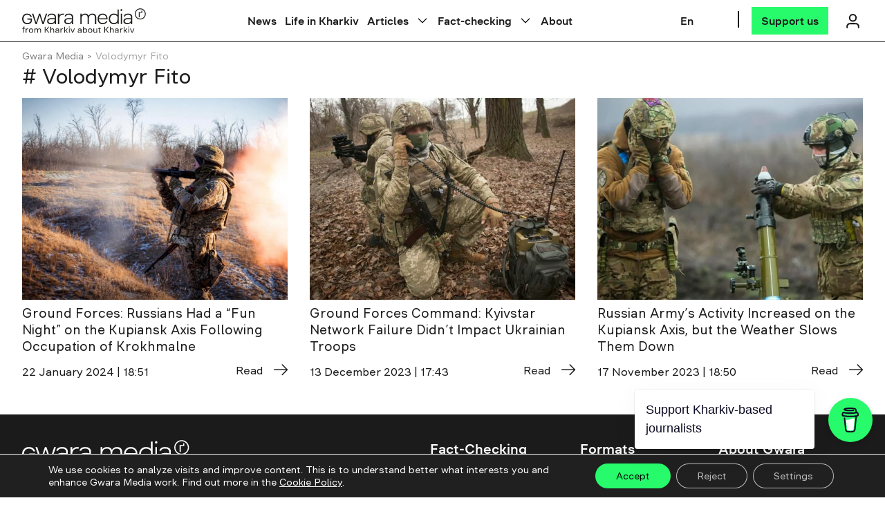

--- FILE ---
content_type: text/html; charset=utf-8
request_url: https://www.google.com/recaptcha/api2/anchor?ar=1&k=6Lf8HeAoAAAAAILe9w42I3QhdL8riZkzKSk3FmZv&co=aHR0cHM6Ly9nd2FyYW1lZGlhLmNvbTo0NDM.&hl=en&v=naPR4A6FAh-yZLuCX253WaZq&size=invisible&anchor-ms=20000&execute-ms=15000&cb=crsl6nuf406p
body_size: 45266
content:
<!DOCTYPE HTML><html dir="ltr" lang="en"><head><meta http-equiv="Content-Type" content="text/html; charset=UTF-8">
<meta http-equiv="X-UA-Compatible" content="IE=edge">
<title>reCAPTCHA</title>
<style type="text/css">
/* cyrillic-ext */
@font-face {
  font-family: 'Roboto';
  font-style: normal;
  font-weight: 400;
  src: url(//fonts.gstatic.com/s/roboto/v18/KFOmCnqEu92Fr1Mu72xKKTU1Kvnz.woff2) format('woff2');
  unicode-range: U+0460-052F, U+1C80-1C8A, U+20B4, U+2DE0-2DFF, U+A640-A69F, U+FE2E-FE2F;
}
/* cyrillic */
@font-face {
  font-family: 'Roboto';
  font-style: normal;
  font-weight: 400;
  src: url(//fonts.gstatic.com/s/roboto/v18/KFOmCnqEu92Fr1Mu5mxKKTU1Kvnz.woff2) format('woff2');
  unicode-range: U+0301, U+0400-045F, U+0490-0491, U+04B0-04B1, U+2116;
}
/* greek-ext */
@font-face {
  font-family: 'Roboto';
  font-style: normal;
  font-weight: 400;
  src: url(//fonts.gstatic.com/s/roboto/v18/KFOmCnqEu92Fr1Mu7mxKKTU1Kvnz.woff2) format('woff2');
  unicode-range: U+1F00-1FFF;
}
/* greek */
@font-face {
  font-family: 'Roboto';
  font-style: normal;
  font-weight: 400;
  src: url(//fonts.gstatic.com/s/roboto/v18/KFOmCnqEu92Fr1Mu4WxKKTU1Kvnz.woff2) format('woff2');
  unicode-range: U+0370-0377, U+037A-037F, U+0384-038A, U+038C, U+038E-03A1, U+03A3-03FF;
}
/* vietnamese */
@font-face {
  font-family: 'Roboto';
  font-style: normal;
  font-weight: 400;
  src: url(//fonts.gstatic.com/s/roboto/v18/KFOmCnqEu92Fr1Mu7WxKKTU1Kvnz.woff2) format('woff2');
  unicode-range: U+0102-0103, U+0110-0111, U+0128-0129, U+0168-0169, U+01A0-01A1, U+01AF-01B0, U+0300-0301, U+0303-0304, U+0308-0309, U+0323, U+0329, U+1EA0-1EF9, U+20AB;
}
/* latin-ext */
@font-face {
  font-family: 'Roboto';
  font-style: normal;
  font-weight: 400;
  src: url(//fonts.gstatic.com/s/roboto/v18/KFOmCnqEu92Fr1Mu7GxKKTU1Kvnz.woff2) format('woff2');
  unicode-range: U+0100-02BA, U+02BD-02C5, U+02C7-02CC, U+02CE-02D7, U+02DD-02FF, U+0304, U+0308, U+0329, U+1D00-1DBF, U+1E00-1E9F, U+1EF2-1EFF, U+2020, U+20A0-20AB, U+20AD-20C0, U+2113, U+2C60-2C7F, U+A720-A7FF;
}
/* latin */
@font-face {
  font-family: 'Roboto';
  font-style: normal;
  font-weight: 400;
  src: url(//fonts.gstatic.com/s/roboto/v18/KFOmCnqEu92Fr1Mu4mxKKTU1Kg.woff2) format('woff2');
  unicode-range: U+0000-00FF, U+0131, U+0152-0153, U+02BB-02BC, U+02C6, U+02DA, U+02DC, U+0304, U+0308, U+0329, U+2000-206F, U+20AC, U+2122, U+2191, U+2193, U+2212, U+2215, U+FEFF, U+FFFD;
}
/* cyrillic-ext */
@font-face {
  font-family: 'Roboto';
  font-style: normal;
  font-weight: 500;
  src: url(//fonts.gstatic.com/s/roboto/v18/KFOlCnqEu92Fr1MmEU9fCRc4AMP6lbBP.woff2) format('woff2');
  unicode-range: U+0460-052F, U+1C80-1C8A, U+20B4, U+2DE0-2DFF, U+A640-A69F, U+FE2E-FE2F;
}
/* cyrillic */
@font-face {
  font-family: 'Roboto';
  font-style: normal;
  font-weight: 500;
  src: url(//fonts.gstatic.com/s/roboto/v18/KFOlCnqEu92Fr1MmEU9fABc4AMP6lbBP.woff2) format('woff2');
  unicode-range: U+0301, U+0400-045F, U+0490-0491, U+04B0-04B1, U+2116;
}
/* greek-ext */
@font-face {
  font-family: 'Roboto';
  font-style: normal;
  font-weight: 500;
  src: url(//fonts.gstatic.com/s/roboto/v18/KFOlCnqEu92Fr1MmEU9fCBc4AMP6lbBP.woff2) format('woff2');
  unicode-range: U+1F00-1FFF;
}
/* greek */
@font-face {
  font-family: 'Roboto';
  font-style: normal;
  font-weight: 500;
  src: url(//fonts.gstatic.com/s/roboto/v18/KFOlCnqEu92Fr1MmEU9fBxc4AMP6lbBP.woff2) format('woff2');
  unicode-range: U+0370-0377, U+037A-037F, U+0384-038A, U+038C, U+038E-03A1, U+03A3-03FF;
}
/* vietnamese */
@font-face {
  font-family: 'Roboto';
  font-style: normal;
  font-weight: 500;
  src: url(//fonts.gstatic.com/s/roboto/v18/KFOlCnqEu92Fr1MmEU9fCxc4AMP6lbBP.woff2) format('woff2');
  unicode-range: U+0102-0103, U+0110-0111, U+0128-0129, U+0168-0169, U+01A0-01A1, U+01AF-01B0, U+0300-0301, U+0303-0304, U+0308-0309, U+0323, U+0329, U+1EA0-1EF9, U+20AB;
}
/* latin-ext */
@font-face {
  font-family: 'Roboto';
  font-style: normal;
  font-weight: 500;
  src: url(//fonts.gstatic.com/s/roboto/v18/KFOlCnqEu92Fr1MmEU9fChc4AMP6lbBP.woff2) format('woff2');
  unicode-range: U+0100-02BA, U+02BD-02C5, U+02C7-02CC, U+02CE-02D7, U+02DD-02FF, U+0304, U+0308, U+0329, U+1D00-1DBF, U+1E00-1E9F, U+1EF2-1EFF, U+2020, U+20A0-20AB, U+20AD-20C0, U+2113, U+2C60-2C7F, U+A720-A7FF;
}
/* latin */
@font-face {
  font-family: 'Roboto';
  font-style: normal;
  font-weight: 500;
  src: url(//fonts.gstatic.com/s/roboto/v18/KFOlCnqEu92Fr1MmEU9fBBc4AMP6lQ.woff2) format('woff2');
  unicode-range: U+0000-00FF, U+0131, U+0152-0153, U+02BB-02BC, U+02C6, U+02DA, U+02DC, U+0304, U+0308, U+0329, U+2000-206F, U+20AC, U+2122, U+2191, U+2193, U+2212, U+2215, U+FEFF, U+FFFD;
}
/* cyrillic-ext */
@font-face {
  font-family: 'Roboto';
  font-style: normal;
  font-weight: 900;
  src: url(//fonts.gstatic.com/s/roboto/v18/KFOlCnqEu92Fr1MmYUtfCRc4AMP6lbBP.woff2) format('woff2');
  unicode-range: U+0460-052F, U+1C80-1C8A, U+20B4, U+2DE0-2DFF, U+A640-A69F, U+FE2E-FE2F;
}
/* cyrillic */
@font-face {
  font-family: 'Roboto';
  font-style: normal;
  font-weight: 900;
  src: url(//fonts.gstatic.com/s/roboto/v18/KFOlCnqEu92Fr1MmYUtfABc4AMP6lbBP.woff2) format('woff2');
  unicode-range: U+0301, U+0400-045F, U+0490-0491, U+04B0-04B1, U+2116;
}
/* greek-ext */
@font-face {
  font-family: 'Roboto';
  font-style: normal;
  font-weight: 900;
  src: url(//fonts.gstatic.com/s/roboto/v18/KFOlCnqEu92Fr1MmYUtfCBc4AMP6lbBP.woff2) format('woff2');
  unicode-range: U+1F00-1FFF;
}
/* greek */
@font-face {
  font-family: 'Roboto';
  font-style: normal;
  font-weight: 900;
  src: url(//fonts.gstatic.com/s/roboto/v18/KFOlCnqEu92Fr1MmYUtfBxc4AMP6lbBP.woff2) format('woff2');
  unicode-range: U+0370-0377, U+037A-037F, U+0384-038A, U+038C, U+038E-03A1, U+03A3-03FF;
}
/* vietnamese */
@font-face {
  font-family: 'Roboto';
  font-style: normal;
  font-weight: 900;
  src: url(//fonts.gstatic.com/s/roboto/v18/KFOlCnqEu92Fr1MmYUtfCxc4AMP6lbBP.woff2) format('woff2');
  unicode-range: U+0102-0103, U+0110-0111, U+0128-0129, U+0168-0169, U+01A0-01A1, U+01AF-01B0, U+0300-0301, U+0303-0304, U+0308-0309, U+0323, U+0329, U+1EA0-1EF9, U+20AB;
}
/* latin-ext */
@font-face {
  font-family: 'Roboto';
  font-style: normal;
  font-weight: 900;
  src: url(//fonts.gstatic.com/s/roboto/v18/KFOlCnqEu92Fr1MmYUtfChc4AMP6lbBP.woff2) format('woff2');
  unicode-range: U+0100-02BA, U+02BD-02C5, U+02C7-02CC, U+02CE-02D7, U+02DD-02FF, U+0304, U+0308, U+0329, U+1D00-1DBF, U+1E00-1E9F, U+1EF2-1EFF, U+2020, U+20A0-20AB, U+20AD-20C0, U+2113, U+2C60-2C7F, U+A720-A7FF;
}
/* latin */
@font-face {
  font-family: 'Roboto';
  font-style: normal;
  font-weight: 900;
  src: url(//fonts.gstatic.com/s/roboto/v18/KFOlCnqEu92Fr1MmYUtfBBc4AMP6lQ.woff2) format('woff2');
  unicode-range: U+0000-00FF, U+0131, U+0152-0153, U+02BB-02BC, U+02C6, U+02DA, U+02DC, U+0304, U+0308, U+0329, U+2000-206F, U+20AC, U+2122, U+2191, U+2193, U+2212, U+2215, U+FEFF, U+FFFD;
}

</style>
<link rel="stylesheet" type="text/css" href="https://www.gstatic.com/recaptcha/releases/naPR4A6FAh-yZLuCX253WaZq/styles__ltr.css">
<script nonce="DrLBFRsuGQ1KAsRR4hz9BA" type="text/javascript">window['__recaptcha_api'] = 'https://www.google.com/recaptcha/api2/';</script>
<script type="text/javascript" src="https://www.gstatic.com/recaptcha/releases/naPR4A6FAh-yZLuCX253WaZq/recaptcha__en.js" nonce="DrLBFRsuGQ1KAsRR4hz9BA">
      
    </script></head>
<body><div id="rc-anchor-alert" class="rc-anchor-alert"></div>
<input type="hidden" id="recaptcha-token" value="[base64]">
<script type="text/javascript" nonce="DrLBFRsuGQ1KAsRR4hz9BA">
      recaptcha.anchor.Main.init("[\x22ainput\x22,[\x22bgdata\x22,\x22\x22,\[base64]/[base64]/[base64]/[base64]/[base64]/[base64]/[base64]/eShDLnN1YnN0cmluZygzKSxwLGYsRSxELEEsRixJKTpLayhDLHApfSxIPWZ1bmN0aW9uKEMscCxmLEUsRCxBKXtpZihDLk89PUMpZm9yKEE9RyhDLGYpLGY9PTMxNXx8Zj09MTU1fHxmPT0xMzQ/[base64]/[base64]/[base64]\\u003d\x22,\[base64]\x22,\x22V8Ouwp3CrFZ1a8K1wrrCnsOnT8OwW8OBfVrDqcK8wqQPw4RHwqxwQ8O0w59vw7PCvcKSM8KNL0rCm8KwwozDi8KqR8OZCcOmw6QLwpIqTFg5wqrDscOBwpDCuw3DmMOvw41ow5nDvkrCkgZ/GMObwrXDmA5RM2PCkUwpFsKEIMK6CcK6LUrDtCJ6wrHCrcONLlbCr1E3YMOhF8Kzwr8TdG3DoAN2wq/CnTpWwqXDkBwhQ8KhRMOEHmPCucO8wpzDtyzDvVk3C8O6w7fDgcO9PQzClMKeLsOfw7AuR3bDg3sIw6TDsX0ow4x3wqVnwovCqcK3wp/[base64]/woPDpG9Nw69/JcKTQ8K0c8KUDMKqM8KfKl9sw7NJw6bDkwkvLCAQwp3CpsKpOAtnwq3Dq08Dwqk5w5HCqjPCswHCgBjDicOlWsK7w7NewowMw7g7McOqwqXCmUMcYsO+YHrDg3PDtsOifxPDlidPbEBzTcKBFAsLwoE6wqDDplF3w7vDscKnw4bCmicbCMK4wpzDs8OpwqlXwoAvEG4/Rz7CpDbDqTHDq3DCssKEEcKFwqvDrSLChXodw50TKcKuOXDCpMKcw7LCo8K1MMKTeyRuwrl0wrg6w61awo8fQcKlMx03DAplaMO3FUbCgsKtw4BdwrfDjzR6w4gPwo0TwpN1RnJPAWspIcOQbBPCsEfDpcOeVVFxwrPDmcOBw6UFwrjDsF8bQQQnw7/Cn8KlLsOkPsKGw6h5Q0DCjg3Clk1dwqx6FMKIw47DvsKlO8KnSkrDicOOScOGNMKBFWvCocOvw6jClAbDqQVdwogoasKKwpAAw6HCoMOTCRDCv8OwwoEBPBxEw6EHXA1Aw6BPdcOXwqjDscOsa38PCg7Dp8Kqw5nDhGXCicOeWsKnEn/DvMKvM1DCuDdmJSVVVcKTwr/Dr8K/wq7DsjkcMcKnHmrCiWE0wrFzwrXCmMK6FAV/[base64]/Dk8KLE0jDulMfw7TDrDUoX8ORK0MXVE3Dqw3CiQpjw44kO3NjwphYZsOtCx5Kw5bDgRrDjsKrwpxmwq/[base64]/[base64]/XcKSwojDssKhDDceworCh1MdD8OewpUHQcOHw5MtQH9qe8O2UMK3elvDugFHwoxQw5jCpMOJwq0ceMOXw4bCj8Odw6LDmGvDplBvwpTCscK/wp3DiMOrTcK3wp8FI3RJQ8O5w63CpDoYOxDDusOxS213wqXDowpbwrlCVsKPCMKJY8KDfhYSA8O+w6nCulRnw78TAMKywocMN3LCuMOkworCjcOge8KBWgnDj2xXwqw7w4BjYxLCncKDI8Oaw70GRcOuY2HCgMOQwobCpiIKw6xTWMK/[base64]/Cu8K5JsKhwoh9wrMjcVZVTF9Vw6d/w4/DrG/DkMORwoDClsKrwqrDvcK/TXt3ORw2B2h4WmPDtMOLwqk0w5tJEMOlYMOUw7vCssOlXMOfwqvCl2ssRcOCKUHDnkJmw57DmhzCqUkRScO6w7UTw7HCiGFIGT/[base64]/[base64]/DtcKHI8KoBk7Cj8O/UzPDuVJVZB3DviLDvlkGYsOtFsK4wqXDicK0ecOow7o1w7cbfWELwpMOw5/CoMOLWcKFw5Jmwq8wP8OCwqDCg8Otwq8XEsKNw4Fjwp3CpFrCq8O3w4TCuMO/w4ZQa8K7V8KLwovDnxvChsKDwrA/MFQvc1TDqMKfdmgRAsK+XHfCrcOnwofDjzlVwo7DsVjCiQDCvzNYc8OSwpPCnClHw5DCgXFEwoTDpzzCj8KCc3U9wqXCpsKJw7bDhVnCscOqNcOeYyU4EDoAesOowr7DvUxSWQDDgsORwpjDt8KnW8KBw5pwVyfCusOyYzYLwo/CssOiw40vw7Ybw5jCp8O3SwIhXMOjI8OHw5PCk8O8XcKfw68hJMKRwoDDmCtZc8KxasOqBsKnL8KhNgrDjsOQZVBtOB5twohLGgdeKMKWwrx3eRFYwpw9w43CnijDqmR9woNqUTXDt8KAwrJ1MsO2wosJwp7DtVLCsRxCLX/CqsKaG8OwMWrDqUDCswZ1wq3ClUY1C8K8wrdxSwTDlsOpwrbDt8Olw4bCkcOcUMOwEcKeUcODTMOuwq1bSMKGKzcgwp/DoWjDusK5dMOSw5Aaa8O1Z8OJw7BDwrcYwp3CmcKzeDvDpx7CvyQRw67CtnfCtsOjRcOZwq8NQsKtCQ5Jw44WdsOoTj5caUlBwpXCm8Khw6bDpVIHdcK+wq5pEUvDnx4+HsOjc8KNw5Vuwr5Zw6Nkwp/Dq8ORIMKoX8O7wqzDtlzDrlYRwpHChMKyLcOsTMO3VcOWU8OoJMKGWMO4OzV6c8OgICNBT0c9woFaMsKfw7nCkcOiwrvCkmjCh2/DnsKyEsKAa1A3wqwCBW9tL8KjwqAQAcOnworCkcOINAQ4AMOBw6rCphc1w5jCrUPCmHF4w5J5Szwaw6LCrFhgW3/Cvxx3w7bCpwjDk2IBw5xGFMOxw6nDvB7DgcK+w7EXwq/CkHYQw5JKWMO7eMK4RsKYe2zDgh1UV1E9P8O1PTRww5vCjkHDlsKRw4LCqMKVdB0ww5lkwrBGUFAgw4HDom/CgMKHPA3CsB7Cq2vCnMKGAXEcEmozwpfCg8OTEsKZwofCqMKuBMKHWMOoYTLCv8KQPnbCm8OkOgkrw5FCTGocw6pEwoIqIsOywpk8w6PCuMO5wrgzM3fCilUwMl7DhwbDv8KBwp3CgMKRdcOjw6nDrU4WwoEQe8KDwpRDfUPDpcKGfsO/[base64]/DuwQqGUgACAAlw4BewpsJwrpdwpFQPAbDvDjCtcKpwpk7w5l7w4XCvx0Yw4LCiSXCmMK2w4TCkAnDrwPDs8OrIxN/M8OHw6xxwpvCgcOewrRuwqF8w7hyG8OvwrrCqMKrC3bDlcK3w6oew6zDrB0nw5/DusK8B3ozWBLCt2BsYMOVCjjDvcKOwoDDhwTCrcOtw6XCtMKYwpw2bsKqZcK6OcOewoPDnFw1wqlmwo/DtGwxDsOZYcKRe2vDo1cyZcOGwobDqsKuMxAFIWHCh0vCu13CgEUmKcOSesO9V0XCg1bDiyfDhVDDvMOKT8KBwonCscORw7ZtGCfCjMOvFsOUw5LCtcK5GsO8UDhRO2vDrcKrOcOJKG4/[base64]/CgsKXw7TCj8KLw4IiPRDDlQ87RGPCqcOtADjClVbChcKCw6/CnG1gfxxKwr3DtGPCvDdVEVh9w4bDmgpmWxhDDMKlTsOMBBnDvsKIXsO5w4kAZXZAwrvCoMKfB8KaBGAnP8OIw4rCvQ3CoFgZwovDgMOLwp/CqMK4wprCvsKsw745w7nCjMOGE8KuwojDoFVQwq47SHPCosKQw6jDlsKEH8OYaFvDosK+dzbDuVjDhsKhw7opIcKNw4LDun7DgsKBLy1fFMKYT8OpwqPDucKPwqgYw7DDlDUcw6TDgsKKw6tYO8O0VsKVSmjCm8OBLsK8wrgiFWkiTcKtw79dwqEnA8OBHcK2w5/[base64]/wqHDosKfwq/[base64]/[base64]/wo4SWMKkwrxyw5UZw6LDvcO7w6RHJMOew4XCkMKfw5Jrw6PCsMOiw53CiHzCnCdQHhrDhHZtVSh+CcOrV8O5w50EwrNyw4LDlT8Iw41IwonCgCrCkMKRw7zDmcOICcOBw4p9woZEM2RJH8Kmw4o8wo7DhcO/wqvCiVPDjcO9NhgHTsKHAipcHigaTxPDng8Kw6fCtUsKUsOVE8KIw7PCsW/DoWckw5BobcOtB3FDwpJ5QGvDtsKwwpNiw5AIIH/CpFkgSsKkw5ZIKcOfE2zCvMK5woLDpBfDq8O8wp90w5tIQcOrScKpw5XDncKfTzDCo8O+w4fCqMOmFi7DtmfDkxROw6Aswq3ChcONUErDjTvDrcOrNiDDmMOSwo9fcMOiw5Mqw6QFAEsyW8KKdljCl8OXw5l/wovCiMKLw6oIJhrDswfCoAsrw4Bkw7NFNy4pw7FsfXTDsQcOwrXDhsKLDw9GwqY5wpQkwqrCrwfCvBfDlsOOwqzDiMO7IyleNsOswpHDnHXDvSYfesOZJ8OswooBPMK0w4TCl8KgwpjCrcKyFBR2UTHDs1XCs8OQwqjCqwoRw4PCi8OLPFDCgsKJecOJJsOfwo/DiCnCugFZbXrChkEUw4HCshc8SMKqK8O7YifDqGnCsUksfMOnJsOqwqzCjkUSwoLCgsKXw4puOinDm2MqPy/[base64]/DqTtoO8KAw7okw6HCqcKRQABtIUYxFcK9w6PDjMOIw4fDmQ9CwqJpa3jDicOXKUjCmsOfwotPc8Knw6/[base64]/[base64]/DlsOHw78Cw4LCpBlZD8OhEwzCgsOhbSZ3woFtwqILIcKBw4N7w41SwoHDnR7DvMKfQcK0wo5bwqN/[base64]/CpE1WwpjDgx9ywrPCq3zCuVPDj8KOW8OFMcK4Q8Kbw4obwrjDhXHCnMOuw7Qjw6IZAiNWwpUELCpDw4Yrw40Vw5AfwoHCuMOPd8KFwo7DnsKNccO/fhhnYsKPKhHDlE/DqCPCmsKiAcOqIMKgwpYSw7HCk0DCuMOTwpbDncOvOR5uwqhhwpjDscK2w6caHGg8RMKPcj7CtsO5aVnDpcKpVsOhCVDDhgE6Q8KMwqnDhCDDoMOmdGkAw5k9wogFwqFIA0AXwoZww4fDkVJYGcOWS8KWwoRORUY6GXHCjhsXwq/DuXrDoMK+aUfCssOTI8O7wo7DmMOeH8KWPcOPHnPCtMOyMyBmw40kGMKuH8Oow4DDtgAKOXzCkgkDw61NwpdDRhMvP8K0YcKcw4Asw6Qrw7Bac8Kawq9Vw55vY8OPBcKbwqQYw5PCp8O1BAlLEwjCksONwpfDk8Oow5fDgcKywrl+en/DpcO/[base64]/DslcLwq0qZcKLwrlRB8KqfsOUw6/CsMOgMyHDhMK0w7dpw5xPw7TCjAxFXV/DncONw7DClD1oR8Oqwq/CncKYIhPDhMOnw6F8DMOrw71WH8Oqw49wFMOudUbClsOvAcOfZQvDp3VWw7gweXLCs8K8wqPDtsOswprDl8OjTGYRwqTCjMK/[base64]/DrVjDiX/Cj8OEKMOITsOswpjCpsKdw63CiSUkwq5Lw68FSmY0wp7DmsK2JWo/UsKXwq5dRcKPwqPCsC7DvsKGF8KNUMKSdsKPE8K1w6pQwrJ/w6Q9w4VVwpo7eWLDgyTCq1Jrw60/[base64]/w4dAw7sNwo0+w6PCpRcIWXFyQcK+B8KVdFPCv8OWZD9pwo/CpsOpwo3CnWHDg1TCisO3wrbCl8K1w44XwrHDusOMwpDCljhpHsK8woPDn8KFwo0JSMO3w5fCm8O9woIBXsOkOgTChk0awojCp8OFZm/DtCZVw6JHJz1CeDvCk8OeU3AWw5Eww4U+Qz1WOUw0w5nDtcKnwr9xw5YgLHQydcKJCi1fAsKFwqbCicKmZsO3ScO6w43CmMKWJ8OaQsKzw40RwpQfwoDCnsO0w5U8wpVvw6PDm8KbD8KaZsKDRRTCksKWw6QJBAbDscOkAi7DuSTDskTCn143Kj/[base64]/wqw6w48NwpvCrMKaZcKew5EIeMOSUsK/CzrCqsKpwocNw5LCsDvCuBQ9ZRLCjQMAwpzDiEwNZzHDgB/ClMOMWsKzwrkUJjrDo8KyKEIpw6rCicOYw7HClsKcL8OFwrFMZ0XCmsOZZkdhw7/CuhDDlsOgwqnDoD/DuTTCq8O2UnVHHcKsw4EeIHHDpcKXwpAgFX3CvsKpe8KOGggfEMK1Uh04DcO+NcKGOQ4HbMKQw5LDk8KkDMOiRS0Aw4DDsREnw6PCuQfDs8Kew5Q2LFfChsK9HMKaMsOGN8KiFXsSw6Muw6HDqCLDgsOCTW/CqsKFwp/ChsKrK8KkCk0/CcOHw6fDuAUlUE8XwozDn8OqI8OCbFVnAcKjwq3DtMKxw7wYw7rDksKXGA3Dn3d7fh0CesOWw41CwoHDo1LDk8KJDsOHU8OoXXUlwohBRxNoX0xxwrYDw4fDvcO+CMK/wo7DtmHChsKCBMOQw5l7w4cawooOSEV8QCfDpjtOJcK2wpl+Qx7Ds8OzW29Iwq5/[base64]/DncOlwqrDhGnCj8Kgw5BTw7Bqw43DpULCoRnCgSdKQcO6w5Itw4DDkhXDv07CrzMhJx3CiRjDo1Ehw6gpH23CjcOzw4zDksO+wppMAcOsCcOlIMOBc8KawpYkw7BpFMOZw6InwpnDvFYCI8ONcMONNcKSXTbCgMKyFx/ClcKPwqrCvl/CqF1qR8KqwrrCmSQ6XFh1w6LCn8KMwoc6w6EEwqvDmhQrw5TCicOQwokQEFXDjsOzK0EvTnXDi8KMw6Mqw4FPIcKUaW7CukwbZcK0w5zDoEl/DnUKw7TCjyJ4woU3wqfCnmvDqlxlIcOdV1jChsKLwpIyYhLCpjfCsANzwr/Dp8KNWsOKw45/w5nChMKqRnsgA8KRw7vCtMK/MMOGRzvDsWVha8OEw6/[base64]/Cg8KTw5NdwpclfMOIwqoywpHDrsKFAnvDoMOxZMKHP8Kew5TDhcOiwpDCmDXDkW4NE0XDkipyXDrCoMK6w5xvwp3Dv8Kkw43Dmi4nw6sjLmTCvAEdwpHCuGPDqWxVwoLDhGPDmD/[base64]/[base64]/CisKFbMK/w4TCnsOOwrHDtFIiQ8KybcOMRABUZMOIRGDDuS/DisKIXsKbQcKvwpLCq8K9LgjCqMK/[base64]/CtMOKBsOIw6MKJ8Ogw6DDmjzCqgfDpH7Dg8KoDVYnwqtmwofCv2vDlCc2w5RBMHR5esKNDsOpw5fCu8O9elrDicKUUMOuwoFMZcKDw7Q2w5vDsxcfZ8O2ZytQSMKvwpRlw7jDnSHDlXZwdHrDjsOgwpUMwp/DmVLCqcOww6NJw6NsOwrCgiVgwoXChMKDCsKKw4RFw4tNVMKjfTQIw5vCmibDm8Ojw4ENehkqZGfCmXzDsAZIwrXDpzfCksOMTXvCo8KUd07CkMKAE3huw7zDtMO/wqzDoMO2DkIfDsKlw6VPcHVgwqI/CsKXbMO6w4BfZsOpAAQ9HsOTZMKRw73CnMOSw5wyQsKWITHCoMKqPD7CjsKwwqbDvTjCicKjCkpCScOow7zDjSggwprCkMKddMO7w4cBD8KJTDLCkMOzwrXDuD/CsgJswq8hTAxIwoTDu1J8wpwRwqTDusKuw6fDqcKjEkkiw5NZwr5ZO8K+Zk3CgSzCiBkfw4DCvMKGNMKeYm5Dwr5LwqXDv08ZdT0vJi9xwr/CgcKIeMOiwq/[base64]/CoMOlw4LCm8K/MW3DjwwlasKnKgglNcOQJ8Krwr3DhcOjMwvCnVjDpijClTtIwpJrw7EfIMOIwq3DjWMJInk+w4AoGwxAwpXCtl5pw6wCwoV5wqNsDMOAYC8UwpTDqUHCpsOlwq/Cp8O5wodULQjClkAjw4HDqsO3wrcNwocbw4zDnmvDhW3CpcOFRsKHwpAqeAV+d8K6fcK0cX01QG0FSsKINcK8VMOTw5UFET8gw5rCssO5VMOHQsK4wpHCrMOgw4rCuWHDqlwAWcO7WMKEHsOxD8OXAcKOwoU5wr0LwrTDncOvbDBnVsKcw77CvVvDpF1cGcK/EzIEBG/Dr28UGRrDvBjDjsO2w47CoVpqwqvCpWMDH0pGa8KvwoomwpQHw6hQNjTCt2Yiw45zYxjDuybDkDXCt8OEw4rCkHFmHcOSw5PDkcOTOAM0S3x/[base64]/DgG04w6XClsO4QAA6XcKgwpHCp2AIw5Qxf8Oyw6vCuMKUwqnCv13Dkm5EYWctWMKQGsK7YcOXKsOWwq9jw59Iw7kXaMOxw6Z5HcOubEdTW8O6wrQww4/[base64]/[base64]/[base64]/DqMKxABPDngQXCcK+wr7Do8KRXMKuMEthw7tSLMK/[base64]/DssOvw77CmlTDo8OpwrHDpMKmw5dKBidSK8OFwowwwp5/CMOCACkre8KNFEjDrMKzLsK/w7nCnCPChTB9HnxQwqvDinASWlDCmcKbPj/DssOcw5dpZ3TCpTjDmMOFw5Yew4HDhsOUeR7DjsOQw6M/QsKPwrfDm8KmNAMuRXfDm1E4wrVVB8KWd8Ovwr0yw51ew4fCpsOnUsOuwqNXw5XCi8Ofw4B9wpjCq2HCrcO8UV51wrbCuE04G8KAZMOKw5/[base64]/CiHDDgTZsAsOTwoTDkG5Mwo/Cv8KYD1Nowr3DjMOzesOPBz/Dlg/CsE8RwrF/SR/CpsOPw6g9fHjDqz3DosOAH0HDi8KYMx9sJcOrKlpEw6nDg8OWZ0IOwpxbECEww6MhFVDChsKxwqMQEcODw4fCg8OwDwnCtsOOw4bDgDLDisOfw7M6w70QDjTCsMOqPMOaew7CqsK3P0LCj8OxwrApUT4Qw5E/PWVcWsODwpFVwqrCs8O8w7tUFxfCgWIcwqx4w5oEw6EUw64bw6fCgMOqw5IuUsKIGCjDjMOqwpNQwojCnVDDksOtwqQBG0cRw6/Cn8K0woBNLC0Nw7HDkGPClsOLWMK8wrzCs21dwqhaw54Ww7jCqcKgw6UBbw/Dkm/DtgXCn8OTZMOYwopNw6vDqcOTeVjCr2zDnnXCqV/DocOsYsO8KcKkS27DisKbw6fCv8KMaMKKw7PDmMOnccKRR8KOKcOvw5RFEsOAHsOiwrTCkMKDwpoVwqpDwoNQw5MHwq/DlcK9w4/[base64]/XsO4EsKVGMKVw6ECw4Zpwo8UwqkXw7RKRDBoA1FUwpM4W03DnMK/w6tGwoXChXzDlyrDmcOLw4HChWvCsMK7SMOBw6gtwpzDhXUAKFYPP8KTaTAtJsKDH8KkZwbCtj7DgMKtGCF/[base64]/Cs3HCuxDDnTwHG8KlJgLCiMO0w5Izw5hBRsKlwoLCnWjDisORIknCi1tmVcKiXcKHZUfCnSPDr3XDikQzZMK9w67CsCRSCD9jdjo9AXNxwpdORi3CgEnDscKRwq7Cv0gFMAHDgTV/BWnCmcK4wrV8ScOSCmYHw6FQSlgiw57CkMOcwr/CgB82w59yQBdCwqFnw4HChx5PwoRQHsO5wqXCtMOAw459w6pUJsOLw7XCpMKHCsKiwpjDpWHCmRbCncO8w4zDj1MSbD5KwpvCjS7DhcK5UBLCqhoXw5jDiQfCv3MJw4tQwpXDucO+woMywr3CrQzDnsOGwq0jSjg8wq1+LMKewq/[base64]/CuMKvWsOcSjZgE8OVdAhuw7o+wrsmw41Sw5c7w4dBe8O7wqgnw4vDn8OQwowDwqzDvXc3c8K8d8OuJsKSw6fDq3wEdMKxLcKqWXbCtXvDuULDk0NISV/CrS8bw5rDlhnCgCwEUcK9w6nDncOjw6PCjDJlPsOYMmdfw58Zw67DkTXDqcK1w5sYwoLDkcOzfMKiDMKMaMOnQ8OywpVXYsOLGzQ2ZsKiwrTCk8ODwqTDvMKHw7fCvsKDABw6f3zCh8OeP1ZlTE00Bj94w6zCjMKUQhLCm8OgbmLDhVQXwqA8w6/DtsOmw591WsO6wrU/ARHCucOLwpRsO0PCnEkow5TCg8ODw6LCuTXDsiXDgcKfw4onw6o5PSEyw7fDoDDCr8K5w7hLw4jCu8OuQcOpwrtXwoZkwpLDilzCgsOjN2PClcOww4vDssOMRcO3wr1owqldWXo7Lz8nBn/DoS5lw4kCw4PDjMKAw6vDqcOiacOIwpcTTMKOQsKhwobCsEUJfTzChHzCmmDDkMK8w5vDqsOgwotnw4hXJirDlFLDok3CgR3Dq8Kcw5ByCsKWwqhhe8KULcOsGcKAwoXCvMK/wp1ewqxPwoXCnzYrw6guwp7DkA5he8Oob8O6w77DlsO3dRIlw7bDmRlJSi5AJQ/Cr8K7TMO5UyApXMOMXMKZwrfDgMOaw4zDr8KMZnbCpsOVX8Opw4XDs8OuZ2LDrkUsw6bDvsKHXQjDgcOrwp/Ch0/CssOITcObCsOdbsKcw7LCocOlK8OLwo1fw7VjPcKqw4pFwq4KR3Fuw7xdw7PDksOawp0uwoLCscOpwo9cw4LDhXfDisOPwr7DhkouUMKsw5bDi3pGw6JxVMO0w6UQKMKUEjFrw69FRsOrNUtaw5Q8wrswwoN1NR5EEx/Cu8OuUhvCkD4tw77DuMONw4nDsgTDlFbCgMK3w68Pw6/Du2VILMOhw7sgw7vCmTzDnxvCjMOKw4DChjPCtsO7wp/[base64]/ChMObw6Y2WAshMsKJJ2HDl8KfwpQ/SgjCv3gCw6nDpsKDf8OeFSTChA8/w582wpQiaMOBf8OXwqHCvMKRwoBgMRlbWHLDpzbDgS/DhsOKw5oXTsKOwqDDn2g1G1nDvE7DisK2w57DuC43w4nChMOWHMO1KxQqwrXDk1Bewo9EdsOswrzCrX3Cg8KYwrFrPsO6w57CgSHDhzHCm8KoKSpXwo4SMVlrRsKawoN7NgjCpcOmwr0Qw5/Dn8K9FBE1wpJ6wpnDl8KXawB0UcKMGG1swrs3wprCulUDPMKkw7waAWFGQlFhJFkwwrQib8O5G8O1ZQHCtMOKalTDvlrCv8KkIcONNVMrY8OEw55BfMOHWSHDjcOVEMKsw7FzwoUKKnrDjMOcaMOsEGLDpMKRw40CwpA6w6/Cm8K8wq50aB4TBsKGwrREH8Opw4IRwoANw4lVI8O+A1nCqsO/fMKEWsO6YgTCisOMwp/Dj8OrS1JMw7rDkSRpLBvCmEvDgAQBwqzDnznCjy4MbXrCuGtPwrLDu8Okw7zDhiIyw5TDn8OAw7jCiCI3EcO0wqNtwrkzLMOPDS3ChcOWMcKQJl3CosKLwrcuwqFAJ8ODwofCjR4Kw63DjsOFIgbDtxx5w69ow6XDmcO1w5prwp/CtmUiw70Ww78VRFbCgMOPIcOMHMOjBsK0fcK2E15wbFx9Q23ChMOTw5PCsk4JwpVIwrDDksOfX8Kuwo/CqAsfwoZ/TSHDlCPDmR8Yw70qIRDCtysYwpVmw75OIcK9fmJ4wrMoesOUJFxjw5xcw7LDlGo2w6Zew55ow5jChxVuDzhGEMKGaMKqFMKfc1cNdcKjwoLCp8Omw6ASPsKWHMKvw7/[base64]/CvAvCtUnDvMOschAmBMKsMsO3wpN2EcOrw7TCmCnDlgrCgwHCoUUawrVAbEFcwrnCs8O3RBnDusOiw4LCoXY3wrEZw5PDmCnCnMKTLcK1wqrDm8Kpw7LCulfDvcOnwpJBGXDDkcKhwrnDhi4Jw4pkJgTDpihsdsOrwpbDj1xvw4l6P3PDlMKtbz5DbH0Nw7bCusOyBV/DkCg5wpF6w7jDgsKcaMKkFsK2w5lMw5NUP8Kbwo7Ck8KjFBfCrg3CtgcwwrbDhidQLsOkUHlJYBEVwobDpsKOO1YPXFXCqMO2wqwXw7bDncK/[base64]/w5dJw65rwpRSDsK2G2TDpcOlwrDDksOZO8OHw5DDnG8GcsK8LmrDm3Q7QsOcYsOPw4B2Zml9wq0/[base64]/[base64]/Ck8OkC8OUH29/wqrDjsORRcOlwpwgM8KBfF/Ct8Ofw4bCsmnCpC1Aw6HCkcKNw4clZg9NMMKTEC7CkgbCunoRwonCkMOYw7nDuULDnwJRKjlSRcOLwpcmGsOdw4FkwoBZaMKOw4zDrcO5w49ow4TCmzoSABHChMK7w4lfb8O8w4rDmsKBwq/[base64]/Dox0nTwhowpbDm8K7woPDrg3Du1TDsinCtn3DmEzDgFIfwrsNXhzChsKHw4XCqMKRwpp+BzjCqsKCw5zDmWMIL8KHw4PCsTVdwrxzD2MswpoULWbDgk0Fw7QXDklzwp/DhAQywqtcCMK/bxzDsH3Ch8KOw4nDl8KAV8KKwpsmwprDp8KUwrd+DsOzwqfDm8KIGMKycBbDkcOICizDmEs9B8KGwobCl8Osa8KBd8K+wp7Ch13Di0rDqAbChRvCgcOHHh8iw65Qw5bDjMK9dHHDhXPCvX81w6rDr8KraMKRwrg/w6U5wqrCocOKE8OIIkPCtMK4woDDhh3ChUTDrsKhw4teXcOnFAlCQsKkbsKoNsKZC1QYOMK+wrAqMkjDl8KfZcOrwowDwqkSemxLw4FDw4vDo8KZf8KXwrQSw63DsMKvwoHCjl8gScOzwovDv1/Dr8O/w7Upwppbw4XCm8O0w4jCsz13w4w/wptQw5zCuR3DnE95RXVTIcKIwqJVYMOTw67DjkHCsMOZw75jPMOjcVXCiMKoDRoZZjkAwp1lwpVnZW/Do8OIXhDDrMKqNgUtwp9mVsOsw47DmXvDm2/CuwPDlcK0wr/CssONasKWYWPDkUpgw59rRMKgw5Ahw6lQLcOaKg/DqMKeY8KFw6XDq8KjWEolCcK8wpnDuEZawrLCpGDCr8OjOsOlNAPCnhrDpBHDsMORMyzCszVowoZHBhlfC8OGw41cL8Kcw6/[base64]/C8Odw6NjwqQBwpDCmcO2Knl9w7nDmxnDrsKdLSJ8w5TDrSXCp8KGwpTDjXDCv0MVKEfDhhIeDMKywq/CrBLDqcOXHSbCrD8XJVVVDMKgXzzCn8O6wpNbwqcnw6JiF8Klwr/[base64]/[base64]/Cri49R2rDqyQsw40oTsK8JCrDsh/DpMKXV2UETVvClAAuw7s3QXAiwr1KwrUeTUbDsMO1wqnCskcibMKCKsK7TMOkdE4MS8KVG8KmwoUPw4/CgixMBTHDjTU5L8OTLkN5ByA2HWcnCAvCn2fDhnHDiC4EwrYsw4x2RsKmLGcwNMKdw53Cp8O1w73CilR4wqkbb8KXW8OfQHfCplAGwq5THnDDqizDhsOzw4TCqn9baQTDpBhDXsOTwpB/EypkWllwFWsWFyrCtGjDkcOxVWjDjVHDh17DsF3Diw3Dr2fChCjDkcKzE8KbMxXDssKfRBY+DjB0QhHCoz8JGAV5ecKiw6zCvMOJSMO9O8KQP8KId2kwcWwmw6/[base64]/DkMO9OgN6WDwaw7k1KMOncMKTWghaVRVOw5DDucOUwqU5wp7DhTYAwptJw77Ctg/CllJAwqXDolXDnMKPWSx/IxrCoMKQS8OKwrMnXMK8wqjCoxnDicK0J8OhBzvDqy85w4jCih/CmWVzVcOJw7LDuAvCg8KvPMKEWi8rU8OZwrswKgvDmhfDtGQyCsOMKMK5wrLDhg3CqsOKGWDCtjDDhm9lW8KvwqvDhDXCqibCjV7DjVTCj3vCpUsxGD/CuMO6GMOnwr7DgcK8QiEHwpjDj8OFwqoRbRYdNMKLwp5nd8Klw7tqwq3CssKMN0MowqLCkDYGw5fDuV5+wo0JwqhCbnPDtcO2w7jCrsKSDS7CqnjCpMKdJMOSwpNmWF/Drl/DvxQ5GsOTw5JZU8KmJBHCsnzDsjxOw7BEMBzDk8KzwpACwr3Cj2HDiGB8CTshacOPZnc3w5Z7aMKFw6s4w4BcUkpww5pVwpnCmsOfHcKBwrfCvm/DqRgSWHDCsMK1OgUaw4zCqynDkcKXwp5VFinDuMODaj/CjMO7HEQicsK1LsOdw69PZW/DpMOhw7vDgivCrMOzYsKtQsKaU8OmUTglM8KpwqTDh1YrwrMNBU/[base64]/CjMKowr/CoMOkZ8Ksw71eRsO6wq1+wrHCmngNwpJ5wq/[base64]/DthzDsn1kwrdTCz7DlsKSKGhiGQ7DnMOIwpIIP8KQw7LCq8OVw4TDlUc/W0XCvMKYwqHDt3IKwqHDmcONwrcHwqTDuMK/wpfCocKYFD50wp7Ctl/CvHpswqDCm8K7wpUqMMK3w6NXBcKuwoAYFsKrwrzCssKyWsORN8KXw7HCpmrDvMKDw5sJesOTG8KgXMOFw7bCo8OVMsOicVXDszohwqNMw7LDu8O9IMOsGcOFFsKOFGw4C1DCkiLCn8KKWStBw6gkw6TDik17CAzCtAN5dsOfDcOkw5nDvMOHw43CpBbClH/DlVBDw5zCpi/Ci8Ofwo3DmljDmMK1woZrw4B/w79cw5c0MQbCqRfDpyZjw57Cmih5BsOHwpsfwpFiEcKzw6LCl8OoEcKDwrDDpDHCqSDCkAbDvsKnbxFwwqU1bWQYw7rDkkQZElrCtsOYCsKVOBLDpMKBYcKuYcKkawbDuj/[base64]/[base64]/wpc5woghTcOpw5Y0OsKRw5lJZ8OQwq8afMOMwrl4DsKKIsKEJsKJOsKOb8OsCXLCmMOtw7AWw6PDhGTCmj/CvcKhwoofYGkpC3vDhcOTw4TDvAPCj8KdWMKUQjIsbsKVwoR/[base64]/CpcOswpjDqSxXw4bCpsOBPBpSwoEyw6YZEB/DpFQLMcOHwqNfwpHDvx5WwqhZZcOhQsKqwrLCj8OFw6PCm1MKw7F0wo/CncKswpfCrWHDhcK7BcKowqDCpwFNJX4NGhXDjcKJw5lyw4x4w7E9Y8KPCMO1woDCuVXDiB1Uw7gIDm3DnsOXwqAdbRlvCcKDw4gePcO5E0ljw7RBwotVM37CpsO1w4zDqsOiGTEHw7jDocKzw4/CvSrDjHnDp1DCm8OLw4J8w4glw4nDkTvCnD8pwo10WHXDoMOoGAbDr8O2OgXDqMKXDcOFak/[base64]/B0TDv2LDrMOdwrLCh8KFDUPCrRLCtTkPDDPDiMO8wqp5w5Fxw61SwoRnRiDCpkDDpsOAU8ObDcKjSx16w4TCgnJUw7PCgFnDvcOIdcOj\x22],null,[\x22conf\x22,null,\x226Lf8HeAoAAAAAILe9w42I3QhdL8riZkzKSk3FmZv\x22,0,null,null,null,1,[21,125,63,73,95,87,41,43,42,83,102,105,109,121],[7241176,620],0,null,null,null,null,0,null,0,null,700,1,null,0,\[base64]/tzcYADoGZWF6dTZkEg4Iiv2INxgAOgVNZklJNBoZCAMSFR0U8JfjNw7/vqUGGcSdCRmc4owCGQ\\u003d\\u003d\x22,0,0,null,null,1,null,0,0],\x22https://gwaramedia.com:443\x22,null,[3,1,1],null,null,null,1,3600,[\x22https://www.google.com/intl/en/policies/privacy/\x22,\x22https://www.google.com/intl/en/policies/terms/\x22],\x22vdqIJlMio5rLcr1hhkld5+Wdo2Yvii7jrWUr9pD6nx8\\u003d\x22,1,0,null,1,1763065747639,0,0,[9,194],null,[203],\x22RC-tA4kywODQjJ-wA\x22,null,null,null,null,null,\x220dAFcWeA5oOZ0-dcE0iiV7TMWTYcnEEGAf5GryqDKFrnqO8-O_0t3RbD5PJ37n5lrun3mbQiDaF9PSpGOHekg6dtdppRGI5c8n1Q\x22,1763148547752]");
    </script></body></html>

--- FILE ---
content_type: application/javascript
request_url: https://gwaramedia.com/wp-content/cache/autoptimize/js/autoptimize_single_c390d2e59314d284993d71826988c57f.js
body_size: 712
content:
jQuery(document).ready(function(t){var s,i,n;function e(){t(".a2a_button_facebook").html('<div class="icon icon--default"><svg preserveAspectRatio="none">\n                                                  <use xlink:href="'+main.gtd+'/img/svg/sprite.symbol.svg#fb"></use>\n                                                </svg></div>'),t(".a2a_button_telegram").html('<div class="icon icon--default"><svg preserveAspectRatio="none">\n                                                  <use xlink:href="'+main.gtd+'/img/svg/sprite.symbol.svg#telegram"></use>\n                                                </svg></div>'),t(".a2a_button_twitter").html('<div class="icon icon--default"><svg preserveAspectRatio="none">\n                                                  <use xlink:href="'+main.gtd+'/img/svg/sprite.symbol.svg#twitter"></use>\n                                                </svg></div>')}992<=t(window).width()&&(i=0,n=t("header").outerHeight(),t(window).scroll(function(e){s=!0}),setInterval(function(){s&&(!function(){var e=t(this).scrollTop();Math.abs(i-e)<=20||(i<e&&n<e?t("header").removeClass("nav-down").addClass("nav-up"):e+t(window).height()<t(document).height()&&t("header").removeClass("nav-up").addClass("nav-down"),i=e)}(),s=!1)},250)),jQuery(window).width()<992&&jQuery(".menu-item-has-children").on("click",function(){jQuery(this).find(".sub-menu").slideToggle("fast")}),$searchActive=!1,t(".search-show-trigger").click(function(){$searchActive=!$searchActive,t("body").css("overflow",$searchActive?"hidden":"auto");var e=t(this).find("#search-trigger");t(e).toggleClass("opened"),t(".search-result").toggleClass("active")}),t(".search-result-close").click(function(){t(".search-result").removeClass("active")}),t(document).on("yith_infs_adding_elem",function(){e()}),e(),t("#load-more-seasons").click(function(){t.ajax({url:t(".subcategories-pagination .next").attr("href"),type:"POST",success:function(e){t(".seasons-list").append(t(e).find(".seasons-list").find("li")),t(".subcategories-pagination").replaceWith(t(e).find(".subcategories-pagination").html()),t("#load-more-seasons").replaceWith(t(e).find("#load-more-seasons").html())}})});var a=jQuery(".search-loader"),o=t(".search-result--body .tabs-content--item--active .results"),r=t(".search-result-tip"),c=(t(document).on("submit",".search-result-form",function(e){e.preventDefault();e=t(".search-result-form input").val();if(!e||e.length<3)return r.show(),!1;r.hide(),o.empty(),a.show();e={action:"gwara_search",curlang:t(this).data("curlang"),s:e};jQuery.post(main.ajaxurl,e,function(e){a.hide(),o.html(e)})}),t(".yt-lazyload").click(function(e){t(".block-title").addClass("block-title--off")}),t(".single-format-video .yt-lazyload").mousemove(function(){t(".slide-img a").show(),setTimeout(function(){t(".slide-img a").fadeOut()},5e3)}),t(".cat-new"));t(document).on("yith_infs_adding_elem",function(){var e=t(".article.article--news");3<=e.length&&c.addClass("--max-posts-added"),3<e.length&&e.slice(3).remove()})});

--- FILE ---
content_type: image/svg+xml
request_url: https://gwaramedia.com/wp-content/themes/gwara-media/img/svg/Eurozine.svg
body_size: 705
content:
<svg width="86" height="86" viewBox="0 0 86 86" fill="none" xmlns="http://www.w3.org/2000/svg">
<path d="M60.0347 41.233H33.8479V11.1851H59.7966V17.6954H42.3398V23.37H58.6076V28.815H42.3398V34.7223H60.0347V41.233ZM56.1358 45.0591H29.9491V14.9976H32.6235V42.4259H56.1358V45.0591ZM52.2369 48.8724H26.0506V18.8112H28.7247V46.2516H52.2369V48.8724ZM61.2591 33.5294H43.5642V30.0079H59.832V22.1775H43.5642V18.8883H61.021V9.99219H32.6235V13.8047H28.7247V17.6184H24.8262V50.0652H53.4613V46.2516H57.3598V42.4259H61.2591V33.5294Z" fill="#FAFAFA"/>
<path d="M0 75.746H8.15141V74.5975H1.2602V70.6893H7.35382V69.5407H1.2602V65.7282H8.07165V64.5797H0V75.746ZM15.4733 75.9215C18.2649 75.9215 20.1313 74.2306 20.1313 70.9764V64.5797H18.8711V71.0721C18.8711 73.5128 17.563 74.757 15.5052 74.757C13.3677 74.757 12.0915 73.4015 12.0915 70.9924V64.5797H10.8313V71.0721C10.8313 74.2306 12.7136 75.9215 15.4733 75.9215ZM23.4329 75.746H24.6931V71.4075H27.8835L31.1217 75.746H32.6691L29.2394 71.1838C30.9941 70.8647 32.2703 69.78 32.2703 67.9296V67.8977C32.2703 67.0203 31.9512 66.2387 31.4089 65.6963C30.707 64.9945 29.6063 64.5797 28.2344 64.5797H23.4329V75.746ZM24.6931 70.2745V65.7442H28.1387C29.9413 65.7442 30.9941 66.5737 30.9941 67.9456V67.9775C30.9941 69.4135 29.7977 70.2745 28.1228 70.2745H24.6931ZM40.4695 75.9374C43.8673 75.9374 46.1799 73.2416 46.1799 70.1629V70.131C46.1799 67.0522 43.8992 64.3887 40.5014 64.3887C37.1037 64.3887 34.7907 67.0841 34.7907 70.1629V70.1948C34.7907 73.2739 37.0718 75.9374 40.4695 75.9374ZM40.5014 74.773C37.9491 74.773 36.0987 72.6992 36.0987 70.1629V70.131C36.0987 67.5946 37.9172 65.5528 40.4695 65.5528C43.0218 65.5528 44.8722 67.6265 44.8722 70.1629V70.1948C44.8722 72.7311 43.0537 74.773 40.5014 74.773ZM48.0307 75.746H56.9797V74.6134H49.7376L56.9797 65.4255V64.5797H48.2696V65.7123H55.2569L48.0307 74.9006V75.746ZM60.0265 75.746H61.2867V64.5797H60.0265V75.746ZM64.8755 75.746H66.1038V66.5896L73.3141 75.746H74.3194V64.5797H73.0903V73.5287L66.056 64.5797H64.8755V75.746ZM77.7965 75.746H85.9479V74.5975H79.0563V70.6893H85.15V69.5407H79.0563V65.7282H85.8682V64.5797H77.7965V75.746Z" fill="#FAFAFA"/>
</svg>


--- FILE ---
content_type: application/javascript
request_url: https://gwaramedia.com/wp-content/cache/autoptimize/js/autoptimize_single_55ea85bcfaa455cd391157eab43b138e.js
body_size: 257
content:
jQuery(function($){if(typeof load_more_params!=='undefined'){var ajaxAllowed=true,loadMoreButton=$('.themeAjaxLoadMore'),loadMoreList=$('.loadMoreList');loadMoreButton.on('click',function(e){e.preventDefault();themeAjaxFilter('loadMore');})
function themeAjaxFilter(type){if(ajaxAllowed){var data={};data.action='theme_loadmore_ajax'
data.query=load_more_params;data.type=type;if(typeof loadMoreButton.data('last_post_id')!=='undefined'){data.last_post_id=loadMoreButton.data('last_post_id');}
if(typeof loadMoreButton.data('lang')!=='undefined'){data.lang=loadMoreButton.data('lang');}
$.ajax({url:load_more_params.ajaxurl,data:data,type:'POST',beforeSend:function(){ajaxAllowed=false;loadMoreButton.addClass('global-disabled')},success:function(response){if(response.success){refresh_ajax_query(response)
if(type==='loadMore'){loadMoreList.append(response.data.html)}
if(typeof response.data.last_post_id!=='undefined'){loadMoreButton.attr('data-last_post_id',response.data.last_post_id).data('last_post_id',response.data.last_post_id);}
if(loadMoreButton.length>0){if(load_more_params.current_page>=load_more_params.max_page){loadMoreButton.hide()}else{loadMoreButton.show()}}}else{loadMoreButton.hide()}},complete:function(){ajaxAllowed=true;loadMoreButton.removeClass('global-disabled')}});}}
function refresh_ajax_query(response){load_more_params.max_page=response.data.max_num_pages;load_more_params.current_page=response.data.current_page;load_more_params.posts=response.data.load_more_params_posts;}}});

--- FILE ---
content_type: image/svg+xml
request_url: https://gwaramedia.com/wp-content/themes/gwara-media/img/solar.svg
body_size: 3331
content:
<svg width="57" height="16" viewBox="0 0 57 16" fill="none" xmlns="http://www.w3.org/2000/svg" xmlns:xlink="http://www.w3.org/1999/xlink">
<rect width="57" height="16" fill="url(#pattern0)"/>
<defs>
<pattern id="pattern0" patternContentUnits="objectBoundingBox" width="1" height="1">
<use xlink:href="#image0_3_21219" transform="matrix(0.009996 0 0 0.0355259 -0.0686186 -0.137955)"/>
</pattern>
<image id="image0_3_21219" width="114" height="38" xlink:href="[data-uri]"/>
</defs>
</svg>


--- FILE ---
content_type: image/svg+xml
request_url: https://gwaramedia.com/wp-content/themes/gwara-media/img/svg/sprite.symbol.svg
body_size: 4714
content:
<svg xmlns="http://www.w3.org/2000/svg" xmlns:xlink="http://www.w3.org/1999/xlink">
    <symbol id="menu" viewBox="0 0 30 30">
        <rect width="7.8" height="7.8"/>
        <rect x="11.3999" width="7.2" height="7.8"/>
        <rect x="22.7998" width="7.2" height="7.8"/>
        <rect y="11.4" width="7.8" height="7.2"/>
        <rect x="11.3999" y="11.4" width="7.2" height="7.2"/>
        <rect x="22.7998" y="11.4" width="7.2" height="7.2"/>
        <rect y="22.8" width="7.8" height="7.2"/>
        <rect x="11.3999" y="22.8" width="7.2" height="7.2"/>
        <rect x="22.7998" y="22.8" width="7.2" height="7.2"/>
    </symbol>

    <symbol id="hor-arrow" viewBox="0 0 15.698 8.706" style="enable-background:new 0 0 15.698 8.706" xml:space="preserve">
        <polygon points="11.354,0 10.646,0.706 13.786,3.853 0,3.853 0,4.853 13.786,4.853 10.646,8 11.354,8.706 15.698,4.353 "/>
    </symbol>
    
    <symbol id="user" viewBox="0 0 1024 1024">
        <path d="M858.5 763.6c-18.9-44.8-46.1-85-80.6-119.5-34.5-34.5-74.7-61.6-119.5-80.6-0.4-0.2-0.8-0.3-1.2-0.5C719.5 518 760 444.7 760 362c0-137-111-248-248-248S264 225 264 362c0 82.7 40.5 156 102.8 201.1-0.4 0.2-0.8 0.3-1.2 0.5-44.8 18.9-85 46-119.5 80.6-34.5 34.5-61.6 74.7-80.6 119.5C146.9 807.5 137 854 136 901.8c-0.1 4.5 3.5 8.2 8 8.2h60c4.4 0 7.9-3.5 8-7.8 2-77.2 33-149.5 87.8-204.3 56.7-56.7 132-87.9 212.2-87.9s155.5 31.2 212.2 87.9C779 752.7 810 825 812 902.2c0.1 4.4 3.6 7.8 8 7.8h60c4.5 0 8.1-3.7 8-8.2-1-47.8-10.9-94.3-29.5-138.2zM512 534c-45.9 0-89.1-17.9-121.6-50.4S340 407.9 340 362c0-45.9 17.9-89.1 50.4-121.6S466.1 190 512 190s89.1 17.9 121.6 50.4S684 316.1 684 362c0 45.9-17.9 89.1-50.4 121.6S557.9 534 512 534z"  />
    </symbol>

    <symbol id="search" viewBox="0 0 489.713 489.713" style="enable-background:new 0 0 489.713 489.713" xml:space="preserve">
        <path d="m483.4 454.444-121.3-121.4c28.7-35.2 46-80 46-128.9 0-112.5-91.5-204.1-204.1-204.1S0 91.644 0 204.144s91.5 204 204.1 204c48.8 0 93.7-17.3 128.9-46l121.3 121.3c8.3 8.3 20.9 8.3 29.2 0s8.3-20.7-.1-29zm-442.7-250.3c0-90.1 73.2-163.3 163.3-163.3s163.4 73.3 163.4 163.4-73.3 163.4-163.4 163.4-163.3-73.4-163.3-163.5z"/>
    </symbol>

    <symbol id="close" viewBox="0 0 1024 1024">
        <path d="M548.1984 537.6l289.0752-289.0752c9.984-9.984 9.984-26.2144 0-36.1984s-26.2144-9.984-36.1984 0l-289.0752 289.0752-289.0752-289.0752c-9.984-9.984-26.2144-9.984-36.1984 0s-9.984 26.2144 0 36.1984l289.0752 289.0752-289.0752 289.0752c-9.984 9.984-9.984 26.2144 0 36.1984 5.0176 5.0176 11.5712 7.4752 18.1248 7.4752s13.1072-2.5088 18.1248-7.4752l289.0752-289.0752 289.0752 289.0752c5.0176 5.0176 11.5712 7.4752 18.1248 7.4752s13.1072-2.5088 18.1248-7.4752c9.984-9.984 9.984-26.2144 0-36.1984l-289.0752-289.0752z" />
    </symbol>

    <symbol id="chevron-right" viewBox="0 0 32 50">
        <path fill-rule="evenodd" clip-rule="evenodd"
              d="M24.7488 31.8198L31.8198 24.7488L24.7487 17.6777L7.07111 0L6.10352e-05 7.07104L17.6777 24.7488L0 42.4264L7.07104 49.4976L24.7488 31.8198Z"
        />
    </symbol>

    <symbol id="chevron-left" viewBox="0 0 32 50">
        <path fill-rule="evenodd" clip-rule="evenodd" d="M31.8198 7.07104L24.7487 0L7.07098 17.6777L0 24.7488L7.07104 31.8198L24.7487 49.4976L31.8198 42.4264L14.1421 24.7488L31.8198 7.07104Z"/>
    </symbol>

    <symbol id="sound" viewBox="0 0 86 62">
        <path d="M20 41H5V21H20H22.0711L23.5355 19.5355L32.0711 11H45V51H32.0711L23.5355 42.4645L22.0711 41H20Z"
              stroke="" fill="none" stroke-width="10"/>
        <rect x="65.6067" y="26" width="20" height="10"/>
        <rect x="67.071" y="40.3934" width="20" height="10" transform="rotate(45 67.071 40.3934)"/>
        <rect x="60" y="14.5355" width="20" height="10" transform="rotate(-45 60 14.5355)"/>
    </symbol>

    <symbol id="upload" viewBox="0 0 50 50">
        <path fill-rule="evenodd" clip-rule="evenodd"
              d="M25.6777 0L25.6777 3.23688e-05L18.6067 7.07107L8.00005 17.6777L15.0711 24.7488L21 18.8199V35H30V18.4644L36.2844 24.7487L43.3554 17.6777L25.6777 0ZM0 25H10V40L40 40V25H50V40V50H40H10H0V40V25Z"
        />
    </symbol>

    <symbol id="download" viewBox="0 0 50 50">
        <path fill-rule="evenodd" clip-rule="evenodd"
              d="M30.3554 0.355408L30.3554 16.5355L36.2843 10.6066L43.3553 17.6777L32.7487 28.2843L25.6777 35.3554L25.6776 35.3554L7.99997 17.6777L15.071 10.6067L21.3554 16.891L21.3554 0.355408L30.3554 0.355408ZM0 25H10V40L40 40V25H50V40V50H40H10H0V40V25Z"
        />
    </symbol>

    <symbol id="share" viewBox="0 0 50 36">
        <path fill-rule="evenodd" clip-rule="evenodd"
              d="M50 17.6777L42.929 24.7487L32.3224 35.3553L25.2513 28.2843L31.5356 21.9999H9V33.0001H0V21.9999V12.9999H31.1802L25.2512 7.07104L32.3224 0L42.929 10.6066L50 17.6777Z"
        />
    </symbol>

    <symbol id="check" viewBox="0 0 52 38">
        <rect width="10" height="30" transform="matrix(0.707107 -0.707107 -0.707107 -0.707107 21.2131 37.697)"/>
        <rect width="10" height="40" transform="matrix(-0.707107 -0.707107 -0.707107 0.707107 51.1113 7.79877)"/>
    </symbol>

    <symbol id="play" viewBox="0 0 96 107">
        <g filter="url(#filter0_d)">
            <path d="M87.5 41.7057C93.5 45.1698 93.5 53.83 87.5 57.2942L17.75 97.5643C11.75 101.028 4.25 96.6983 4.25 89.7701L4.25 9.22973C4.25 2.30153 11.75 -2.02859 17.75 1.43551L87.5 41.7057Z"
                  fill="white"/>
        </g>
        <defs>
            <filter id="filter0_d" x="0.25" y="0.216309" width="95.75" height="106.567" filterUnits="userSpaceOnUse"
                    color-interpolation-filters="sRGB">
                <feFlood flood-opacity="0" result="BackgroundImageFix"/>
                <feColorMatrix in="SourceAlpha" type="matrix" values="0 0 0 0 0 0 0 0 0 0 0 0 0 0 0 0 0 0 127 0"/>
                <feOffset dy="4"/>
                <feGaussianBlur stdDeviation="2"/>
                <feColorMatrix type="matrix" values="0 0 0 0 0 0 0 0 0 0 0 0 0 0 0 0 0 0 0.25 0"/>
                <feBlend mode="normal" in2="BackgroundImageFix" result="effect1_dropShadow"/>
                <feBlend mode="normal" in="SourceGraphic" in2="effect1_dropShadow" result="shape"/>
            </filter>
        </defs>
    </symbol>

    <symbol id="thin-arrow" viewBox="0 0 26 8">
        <path d="M0.646446 3.64644C0.451185 3.84171 0.451185 4.15829 0.646446 4.35355L3.82843 7.53553C4.02369 7.73079 4.34027 7.73079 4.53553 7.53553C4.7308 7.34027 4.7308 7.02369 4.53553 6.82843L1.70711 4L4.53553 1.17157C4.7308 0.976309 4.7308 0.659726 4.53553 0.464464C4.34027 0.269202 4.02369 0.269202 3.82843 0.464464L0.646446 3.64644ZM26 3.5L1 3.5L1 4.5L26 4.5L26 3.5Z"/>
    </symbol>


    <symbol id="connect-play" viewBox="0 0 150 151">
        <circle cx="75" cy="75.1226" r="73" stroke="white" stroke-width="4"/>
        <path d="M100 75.1226L62.5 96.7732L62.5 53.4719L100 75.1226Z" fill="white"/>

    </symbol>

    <!--    SOCIAL-->

    <symbol id="fb" viewBox="0 0 24 24">
        <g clip-path="url(#clip0)">
            <path d="M4.38226 -0.00012207C1.95468 -0.00012207 0 1.95456 0 4.38213V19.6176C0 22.0452 1.95468 23.9999 4.38226 23.9999H12.6398V14.6174H10.1588V11.2394H12.6398V8.35339C12.6398 6.08599 14.1057 4.00413 17.4825 4.00413C18.8497 4.00413 19.8608 4.13539 19.8608 4.13539L19.7813 7.2899C19.7813 7.2899 18.7501 7.28016 17.625 7.28016C16.4073 7.28016 16.212 7.84123 16.212 8.77267V11.2394H19.878L19.7183 14.6174H16.212V23.9999H19.6177C22.0453 23.9999 24 22.0452 24 19.6177V4.38216C24 1.95458 22.0453 -9.80703e-05 19.6177 -9.80703e-05H4.38223L4.38226 -0.00012207Z"
                  fill="black"/>
        </g>
        <defs>
            <clipPath id="clip0">
                <rect width="24" height="24" fill="white" transform="translate(0 -0.00012207)"/>
            </clipPath>
        </defs>
    </symbol>

    <symbol id="inst" viewBox="0 0 24 24">
        <path d="M16.6867 0.333252H7.27166C5.43201 0.335414 3.66834 1.06725 2.36761 2.36819C1.06689 3.66914 0.335349 5.43293 0.333496 7.27259L0.333496 16.6876C0.335658 18.5272 1.0675 20.2909 2.36844 21.5916C3.66938 22.8924 5.43317 23.6239 7.27283 23.6258H16.6878C18.5275 23.6236 20.2912 22.8918 21.5919 21.5908C22.8926 20.2899 23.6241 18.5261 23.626 16.6864V7.27142C23.6238 5.43176 22.892 3.66809 21.5911 2.36737C20.2901 1.06665 18.5263 0.335105 16.6867 0.333252V0.333252ZM21.2833 16.6864C21.2833 17.2901 21.1644 17.8878 20.9334 18.4455C20.7024 19.0032 20.3638 19.5099 19.937 19.9368C19.5102 20.3636 19.0034 20.7022 18.4457 20.9332C17.888 21.1642 17.2903 21.2831 16.6867 21.2831H7.27166C6.05275 21.2828 4.88387 20.7983 4.02208 19.9363C3.16029 19.0743 2.67616 17.9053 2.67616 16.6864V7.27142C2.67647 6.05251 3.1609 4.88363 4.02291 4.02184C4.88492 3.16005 6.05392 2.67592 7.27283 2.67592H16.6878C17.9067 2.67623 19.0756 3.16066 19.9374 4.02266C20.7992 4.88467 21.2833 6.05368 21.2833 7.27259V16.6876V16.6864Z"
              fill="black"/>
        <path d="M11.9794 5.95544C10.3827 5.95791 8.85215 6.59336 7.72325 7.72249C6.59434 8.85161 5.95919 10.3823 5.95703 11.9789C5.95888 13.576 6.59406 15.1072 7.72325 16.2366C8.85244 17.366 10.3835 18.0015 11.9805 18.0036C13.5778 18.0018 15.1091 17.3664 16.2386 16.237C17.368 15.1075 18.0033 13.5762 18.0052 11.9789C18.0027 10.3819 17.367 8.85098 16.2373 7.722C15.1077 6.59303 13.5764 5.95815 11.9794 5.95661V5.95544ZM11.9794 15.6609C11.0031 15.6609 10.0669 15.2731 9.37662 14.5829C8.68633 13.8926 8.29853 12.9563 8.29853 11.9801C8.29853 11.0039 8.68633 10.0677 9.37662 9.37737C10.0669 8.68708 11.0031 8.29928 11.9794 8.29928C12.9556 8.29928 13.8918 8.68708 14.5821 9.37737C15.2724 10.0677 15.6602 11.0039 15.6602 11.9801C15.6602 12.9563 15.2724 13.8926 14.5821 14.5829C13.8918 15.2731 12.9556 15.6609 11.9794 15.6609Z"
              fill="black"/>
        <path d="M18.0154 7.44407C18.8125 7.44407 19.4586 6.79794 19.4586 6.00091C19.4586 5.20387 18.8125 4.55774 18.0154 4.55774C17.2184 4.55774 16.5723 5.20387 16.5723 6.00091C16.5723 6.79794 17.2184 7.44407 18.0154 7.44407Z"
              fill="black"/>
    </symbol>

    <symbol id="telegram" viewBox="0 0 26 22">
        <path d="M25.179 2.39251L21.4822 19.8269C21.203 21.0571 20.4759 21.3634 19.4425 20.7841L13.8093 16.6331L11.0915 19.2476C10.7905 19.5486 10.5394 19.7998 9.9593 19.7998L10.3644 14.0633L20.804 4.62989C21.2582 4.22564 20.7052 4.00076 20.0988 4.40588L7.19255 12.5329L1.6363 10.7934C0.427922 10.4163 0.406048 9.58501 1.8883 9.00488L23.6207 0.63201C24.6269 0.254885 25.5072 0.855135 25.179 2.39251Z"
              fill="black"/>
    </symbol>

    <symbol id="twitter" viewBox="0 0 24 20">
        <path d="M23.3748 2.9534C22.5381 3.31434 21.6275 3.57411 20.6896 3.67528C21.6634 3.09678 22.3926 2.18286 22.7404 1.10497C21.8267 1.64853 20.8257 2.02969 19.7818 2.23153C19.3455 1.76512 18.8179 1.39355 18.2317 1.13999C17.6456 0.886423 17.0135 0.756291 16.3748 0.757702C13.7908 0.757702 11.7127 2.85223 11.7127 5.42254C11.7127 5.78348 11.7564 6.14442 11.8275 6.49169C7.9584 6.28934 4.50762 4.4409 2.21348 1.61083C1.79546 2.32481 1.5764 3.13777 1.5791 3.96512C1.5791 5.58387 2.40215 7.01122 3.65723 7.85067C2.91759 7.82154 2.19527 7.61824 1.54902 7.25731V7.31473C1.54902 9.58153 3.15137 11.46 5.28691 11.8921C4.88594 11.9962 4.47346 12.0495 4.05918 12.0507C3.75566 12.0507 3.46855 12.0206 3.17871 11.9796C3.76933 13.828 5.48926 15.1706 7.5373 15.2143C5.93496 16.4694 3.92793 17.2077 1.74863 17.2077C1.35762 17.2077 0.99668 17.194 0.62207 17.1503C2.68926 18.4764 5.14199 19.2421 7.7834 19.2421C16.3584 19.2421 21.0506 12.1382 21.0506 5.97215C21.0506 5.76981 21.0506 5.56747 21.0369 5.36512C21.9447 4.70067 22.7404 3.87762 23.3748 2.9534Z"
              fill="black"/>
    </symbol>

    <symbol id="youtube" viewBox="0 0 28 28">
        <path d="M27.4119 7.237C27.2493 6.65577 26.9394 6.12636 26.5122 5.70005C26.0849 5.27374 25.5549 4.96497 24.9733 4.80362C22.7902 4.22 14.0139 4.22 14.0139 4.22C14.0139 4.22 5.25429 4.206 3.04841 4.80362C2.46776 4.96567 1.93873 5.27477 1.51246 5.70105C1.08619 6.12732 0.777086 6.65635 0.615036 7.237C0.200461 9.47194 -0.00372401 11.7408 0.0051607 14.0139C0.00111549 16.276 0.205268 18.5337 0.615036 20.7584C0.77761 21.3393 1.0868 21.8688 1.51293 22.2958C1.93905 22.7228 2.4678 23.0332 3.04841 23.197C5.23153 23.7806 14.0139 23.7806 14.0139 23.7806C14.0139 23.7806 22.7683 23.7806 24.9733 23.197C25.5548 23.0339 26.0846 22.7239 26.5117 22.2968C26.9388 21.8697 27.2488 21.3399 27.4119 20.7584C27.8135 18.535 28.0095 16.274 27.9955 14.0139C28.0095 11.7389 27.8179 9.47437 27.4119 7.237ZM11.2104 18.2025V9.80687L18.5158 14.0139L11.2104 18.2025Z"
              fill="black"/>
    </symbol>

    <!--LOGIN-->
    <symbol id="google" viewBox="0 0 24 25">
        <path d="M23.7797 10.0221H12.2442V14.7633H18.8341C18.55 16.2959 17.6879 17.5921 16.3885 18.4606C15.2901 19.1949 13.8885 19.6291 12.2411 19.6291C9.05148 19.6291 6.3536 17.474 5.38938 14.5782C5.14673 13.8438 5.00625 13.0584 5.00625 12.2506C5.00625 11.4429 5.14673 10.6574 5.38938 9.92311C6.35679 7.03046 9.05468 4.87535 12.2442 4.87535C14.0418 4.87535 15.6541 5.49475 16.9248 6.708L20.4369 3.19276C18.3137 1.21325 15.5456 0 12.2442 0C7.45829 0 3.31728 2.74578 1.30265 6.7495C0.472529 8.40335 0 10.2743 0 12.2538C0 14.2333 0.472529 16.1011 1.30265 17.755C3.31728 21.7587 7.45829 24.5045 12.2442 24.5045C15.5519 24.5045 18.3233 23.4061 20.3475 21.5352C22.6622 19.4024 24 16.2607 24 12.5284C24 11.66 23.9234 10.8267 23.7797 10.0221Z"/>
    </symbol>
    <symbol id="fb_login" viewBox="0 0 24 24">
        <path d="M23.04 0H0.96C0.429 0 0 0.429 0 0.96V23.04C0 23.571 0.429 24 0.96 24H23.04C23.571 24 24 23.571 24 23.04V0.96C24 0.429 23.571 0 23.04 0ZM20.268 7.005H18.351C16.848 7.005 16.557 7.719 16.557 8.769V11.082H20.145L19.677 14.703H16.557V24H12.816V14.706H9.687V11.082H12.816V8.412C12.816 5.313 14.709 3.624 17.475 3.624C18.801 3.624 19.938 3.723 20.271 3.768V7.005H20.268Z"/>
    </symbol>
</svg>


--- FILE ---
content_type: application/javascript
request_url: https://gwaramedia.com/wp-content/cache/autoptimize/js/autoptimize_single_2528f19f08a4a87dde91d4b41eed05d5.js
body_size: 444
content:
jQuery(document).ready(function(t){t("form#login").on("submit",function(a){t("p.status",this).show().text(ajax_auth_object.loadingmessage),action="ajaxlogin",username=t("form#login #username").val(),password=t("form#login #password").val(),email="",security=t("form#login #security").val(),ctrl=t(this),t.ajax({type:"POST",dataType:"json",url:ajax_auth_object.ajaxurl,data:{action:action,username:username,password:password,email:email,security:security},success:function(a){location.href.includes("/en/")?"Неправильне ім'я користувача або пароль"===a.message?t("p.status",ctrl).text("Incorrect username or password."):t("p.status",ctrl).text("Hello!"):t("p.status",ctrl).text(a.message),console.log(a.loggedin),1==a.loggedin&&setTimeout(function(){document.location.reload()},1500)}}),a.preventDefault()}),t("form#register").on("submit",function(a){a.preventDefault();var s=t(this);s.find("p.status").show().text(ajax_auth_object.loadingmessage),action="ajaxregister",name=s.find("#name").val(),email=s.find("#email").val(),password=s.find("#password").val(),security=s.find("#security").val(),0<(site_recaptcha_key=s.find("#site_recaptcha_key")).length&&grecaptcha.ready(function(){grecaptcha.execute(site_recaptcha_key.val(),{action:"submit"}).then(function(a){t.ajax({type:"POST",dataType:"json",url:ajax_auth_object.ajaxurl,data:{action:action,name:name,password:password,email:email,security:security,recapcha:a},success:function(a){var e=document.querySelectorAll(".modal-new"),t=document.getElementById("modal-registration-success");void 0!==a.data.message&&(s.find("p.status").text(a.data.message),a.success)&&(e.forEach(function(a){a.classList.remove("opened")}),t.classList.add("opened"))}})})})}),t("form#forgot_password").on("submit",function(a){return t("p.status",this).show().text(ajax_auth_object.loadingmessage),ctrl=t(this),t.ajax({type:"POST",dataType:"json",url:ajax_auth_object.ajaxurl,data:{action:"ajaxforgotpassword",user_login:t("#forgot_password_email").val(),security:t("#forgotsecurity").val()},success:function(a){var e;t("p.status",ctrl).text(a.data.message),a.success&&(a=document.querySelectorAll(".modal-new"),e=document.getElementById("modal-password-success"),a.forEach(function(a){a.classList.remove("opened")}),e.classList.add("opened"))}}),a.preventDefault(),!1})});

--- FILE ---
content_type: image/svg+xml
request_url: https://gwaramedia.com/wp-content/themes/gwara-media/img/logo_en.svg
body_size: 5746
content:
<svg width="143" height="28" viewBox="0 0 143 28" fill="none" xmlns="http://www.w3.org/2000/svg">
<path d="M9.83882 13.7626V12.8424L6.01641 12.8189V11.5683H11.2307V13.7626C11.2307 16.287 9.0367 18.0567 5.99293 18.0567C2.4067 18.0567 0 15.603 0 11.9933C0 8.43057 2.4067 5.97656 5.8044 5.97656C8.37615 5.97656 10.4051 7.36879 11.113 9.68088L9.67377 9.82245C9.15479 8.31248 7.64447 7.34496 5.8044 7.34496C3.25613 7.34496 1.50997 9.23269 1.50997 11.9933C1.50997 14.8009 3.30343 16.6883 6.04024 16.6883C8.25806 16.6883 9.83882 15.4849 9.83882 13.7626Z" fill="#1D1D1B"/>
<path d="M11.3672 6.11719H12.8772L16.1095 16.0268L19.3656 6.11719H20.7578L24.0136 16.0268L27.2459 6.11719H28.7559L24.7214 17.9142H23.3292L20.0496 7.95761L16.7938 17.9142H15.4016L11.3672 6.11719Z" fill="#1D1D1B"/>
<path d="M34.2674 12.2526C31.6722 12.2526 30.2092 13.1021 30.2092 14.5886C30.2092 15.9096 31.3418 16.7356 33.2057 16.7356C35.7066 16.7356 37.429 15.2726 37.429 13.1728V12.5593C36.391 12.3469 35.2111 12.2526 34.2674 12.2526ZM38.8685 17.9151H37.429V16.0277C36.4618 17.3019 34.881 18.0567 32.9225 18.0567C30.3508 18.0567 28.6992 16.7356 28.6992 14.6828C28.6992 12.4415 30.6812 11.0731 34.2201 11.0731C35.2111 11.0731 36.391 11.1674 37.429 11.3563V9.96402C37.429 8.31248 36.0605 7.29801 33.89 7.29801C32.0496 7.29801 30.752 8.02934 30.5162 9.23269L29.1239 9.09112C29.4544 7.15644 31.3183 5.97656 34.0078 5.97656C36.9808 5.97656 38.8685 7.43958 38.8685 9.77514V17.9151Z" fill="#1D1D1B"/>
<path d="M47.9669 7.51001C47.5895 7.36844 47.1886 7.32113 46.7635 7.32113C44.2864 7.32113 42.6348 9.23234 42.6348 12.0164V17.9151H41.1953V6.11813H42.6348V8.33596C43.5547 6.84947 45.065 5.97656 46.9289 5.97656C47.4714 5.97656 47.9669 6.04735 48.3916 6.18892L47.9669 7.51001Z" fill="#1D1D1B"/>
<path d="M53.994 12.2526C51.3988 12.2526 49.9358 13.1021 49.9358 14.5886C49.9358 15.9096 51.0683 16.7356 52.9322 16.7356C55.4332 16.7356 57.1555 15.2726 57.1555 13.1728V12.5593C56.1176 12.3469 54.9377 12.2526 53.994 12.2526ZM58.595 17.9151H57.1555V16.0277C56.1883 17.3019 54.6076 18.0567 52.6491 18.0567C50.0773 18.0567 48.4258 16.7356 48.4258 14.6828C48.4258 12.4415 50.4078 11.0731 53.9467 11.0731C54.9377 11.0731 56.1176 11.1674 57.1555 11.3563V9.96402C57.1555 8.31248 55.7871 7.29801 53.6166 7.29801C51.7762 7.29801 50.4786 8.02934 50.2427 9.23269L48.8505 9.09112C49.1809 7.15644 51.0448 5.97656 53.7343 5.97656C56.7073 5.97656 58.595 7.43958 58.595 9.77514V17.9151Z" fill="#1D1D1B"/>
<path d="M68.2712 7.98203C69.1676 6.73172 70.6306 5.97656 72.4002 5.97656C74.3584 5.97656 75.8211 6.89677 76.4112 8.43057C77.2603 6.89677 78.8414 5.97656 80.7995 5.97656C83.3948 5.97656 85.1171 7.58115 85.1171 10.011V17.9151H83.6541V10.2472C83.6541 8.47753 82.4038 7.32149 80.4929 7.32149C78.2513 7.32149 76.694 8.87876 76.694 11.1674V17.9151H75.2548V10.2472C75.2548 8.47753 73.9807 7.32149 72.0698 7.32149C69.8281 7.32149 68.2712 8.87876 68.2712 11.1674V17.9151H66.832V6.11813H68.2712V7.98203Z" fill="#1D1D1B"/>
<path d="M96.6953 11.2616C96.6245 8.92607 94.9491 7.29801 92.5189 7.29801C90.1599 7.29801 88.4607 8.85528 88.1779 11.2616H96.6953ZM92.637 18.0567C89.0981 18.0567 86.6914 15.603 86.6914 12.0168C86.6914 8.43057 89.0743 5.97656 92.4955 5.97656C96.0582 5.97656 98.3465 8.59562 98.111 12.4415H88.1541C88.3191 15.0367 90.0653 16.7356 92.6609 16.7356C94.5009 16.7356 96.0344 15.8862 96.5299 14.5647L97.9221 14.7066C97.2381 16.7825 95.1853 18.0567 92.637 18.0567Z" fill="#1D1D1B"/>
<path d="M105.626 7.34015C102.96 7.34015 101.096 9.22753 101.096 12.0355C101.096 14.7957 102.889 16.6835 105.532 16.6835C107.962 16.6835 109.566 15.1262 109.566 12.8138V9.67607C108.977 8.23654 107.466 7.34015 105.626 7.34015ZM109.566 16.0229C108.646 17.2967 107.16 18.0519 105.296 18.0519C101.945 18.0519 99.5859 15.5979 99.5859 12.0355C99.5859 8.44924 102.016 5.97175 105.461 5.97175C107.113 5.97175 108.575 6.53804 109.566 7.55251V1.39453H111.006V17.9103H109.566V16.0229Z" fill="#1D1D1B"/>
<path d="M113.366 6.11229H114.805V17.9093H113.366V6.11229ZM114.097 0.945312C114.71 0.945312 115.135 1.37002 115.135 1.98326C115.135 2.59685 114.71 3.04504 114.097 3.04504C113.483 3.04504 113.059 2.59685 113.059 1.98326C113.059 1.37002 113.483 0.945312 114.097 0.945312Z" fill="#1D1D1B"/>
<path d="M121.986 12.2526C119.391 12.2526 117.928 13.1021 117.928 14.5886C117.928 15.9096 119.061 16.7356 120.924 16.7356C123.425 16.7356 125.148 15.2726 125.148 13.1728V12.5593C124.11 12.3469 122.93 12.2526 121.986 12.2526ZM126.587 17.9151H125.148V16.0277C124.181 17.3019 122.6 18.0567 120.641 18.0567C118.07 18.0567 116.418 16.7356 116.418 14.6828C116.418 12.4415 118.4 11.0731 121.939 11.0731C122.93 11.0731 124.11 11.1674 125.148 11.3563V9.96402C125.148 8.31248 123.779 7.29801 121.609 7.29801C119.768 7.29801 118.471 8.02934 118.235 9.23269L116.843 9.09112C117.173 7.15644 119.037 5.97656 121.727 5.97656C124.7 5.97656 126.587 7.43958 126.587 9.77514V17.9151Z" fill="#1D1D1B"/>
<path d="M135.75 1.06873C132.818 1.06873 130.432 3.45476 130.432 6.38744C130.432 9.32013 132.818 11.7058 135.75 11.7058C138.683 11.7058 141.069 9.32013 141.069 6.38744C141.069 3.45476 138.683 1.06873 135.75 1.06873ZM135.75 12.673C132.285 12.673 129.465 9.85313 129.465 6.38744C129.465 2.92141 132.285 0.101562 135.75 0.101562C139.216 0.101562 142.036 2.92141 142.036 6.38744C142.036 9.85313 139.216 12.673 135.75 12.673Z" fill="#1D1D1B"/>
<path d="M137.151 4.26106V2.83203H138.044V5.10627H135.055V10.2147H134.055V4.26106H137.151Z" fill="#1D1D1B"/>
<path d="M126.057 27.8282L123.988 22.8789H124.879L126.493 26.8878L128.096 22.8789H128.987L126.928 27.8282H126.057Z" fill="#1D1D1B"/>
<path d="M122.176 21.5711C122.077 21.4655 122.027 21.3335 122.027 21.1751C122.027 21.0168 122.077 20.8881 122.176 20.7891C122.275 20.6901 122.403 20.6406 122.562 20.6406C122.72 20.6406 122.849 20.6901 122.948 20.7891C123.053 20.8881 123.106 21.0168 123.106 21.1751C123.106 21.3335 123.053 21.4655 122.948 21.5711C122.849 21.6701 122.72 21.7196 122.562 21.7196C122.403 21.7196 122.275 21.6701 122.176 21.5711ZM122.146 27.8269V22.8777H122.978V27.8269H122.146Z" fill="#1D1D1B"/>
<path d="M120.045 27.8274L118.323 25.6299L117.64 25.7487V27.8274H116.809V20.8984H117.64V25.0459L118.353 24.9172L119.897 22.8781H120.907L119.026 25.3033L121.085 27.8274H120.045Z" fill="#1D1D1B"/>
<path d="M115.675 22.9175L115.437 23.65C115.279 23.5972 115.114 23.5708 114.942 23.5708C114.48 23.5708 114.104 23.7358 113.814 24.0657C113.524 24.3957 113.378 24.8246 113.378 25.3525V27.8271H112.547V22.8779H113.378V23.6401C113.787 23.0858 114.348 22.8086 115.061 22.8086C115.292 22.8086 115.497 22.8449 115.675 22.9175Z" fill="#1D1D1B"/>
<path d="M110.922 24.4221V27.8271H110.08V27.1837C109.645 27.6589 109.064 27.8964 108.338 27.8964C107.797 27.8964 107.365 27.7644 107.042 27.5005C106.725 27.2365 106.566 26.8835 106.566 26.4413C106.566 25.9596 106.768 25.5835 107.17 25.3129C107.579 25.0358 108.153 24.8972 108.893 24.8972C109.256 24.8972 109.651 24.9302 110.08 24.9962V24.5309C110.08 24.2274 109.965 23.9898 109.734 23.8182C109.503 23.6467 109.186 23.5609 108.784 23.5609C108.441 23.5609 108.157 23.6269 107.932 23.7589C107.715 23.8842 107.586 24.0591 107.546 24.2835L106.745 24.1944C106.811 23.772 107.032 23.4355 107.408 23.1847C107.784 22.934 108.262 22.8086 108.843 22.8086C109.477 22.8086 109.981 22.9538 110.358 23.2441C110.734 23.5345 110.922 23.9271 110.922 24.4221ZM110.08 25.6792C109.671 25.5934 109.285 25.5505 108.922 25.5505C108.447 25.5505 108.081 25.6231 107.824 25.7682C107.566 25.9134 107.437 26.1213 107.437 26.3919C107.437 26.6228 107.533 26.8076 107.725 26.9462C107.923 27.0781 108.193 27.1441 108.536 27.1441C108.998 27.1441 109.371 27.0287 109.655 26.7977C109.938 26.5601 110.08 26.2566 110.08 25.887V25.6792Z" fill="#1D1D1B"/>
<path d="M101.703 20.8984V23.5215C102.112 23.0464 102.656 22.8088 103.336 22.8088C103.897 22.8088 104.349 22.9738 104.692 23.3038C105.042 23.6337 105.217 24.0726 105.217 24.6203V27.8274H104.385V24.7688C104.385 24.4058 104.27 24.1155 104.039 23.8977C103.814 23.6799 103.511 23.571 103.128 23.571C102.706 23.571 102.362 23.7063 102.099 23.9769C101.835 24.2408 101.703 24.5873 101.703 25.0162V27.8274H100.871V20.8984H101.703Z" fill="#1D1D1B"/>
<path d="M98.7004 27.8274L96.2159 24.65L95.2656 24.8083V27.8274H94.3945V20.8984H95.2656V24.0264L96.2356 23.8581L98.4529 20.8984H99.4923L96.9186 24.2837L99.7595 27.8274H98.7004Z" fill="#1D1D1B"/>
<path d="M88.2458 26.9475V23.582H87.3945V22.9485C87.8301 22.9485 88.1105 22.8726 88.2359 22.7209C88.3679 22.5625 88.4339 22.2193 88.4339 21.6914H89.0674V22.8792H90.275V23.582H89.0674V26.7099C89.0674 26.8617 89.1202 26.9805 89.2258 27.0663C89.3313 27.1455 89.4765 27.1851 89.6613 27.1851C89.8395 27.1851 90.0572 27.1488 90.3146 27.0762L90.374 27.7394C90.0176 27.845 89.6844 27.8978 89.3742 27.8978C89.0245 27.8978 88.7473 27.812 88.5428 27.6404C88.3448 27.4688 88.2458 27.2379 88.2458 26.9475Z" fill="#1D1D1B"/>
<path d="M85.4358 27.8282V27.1848C85.0267 27.6599 84.479 27.8974 83.7927 27.8974C83.2384 27.8974 82.7863 27.7391 82.4366 27.4223C82.0935 27.1056 81.9219 26.6865 81.9219 26.1652V22.8789H82.7533V26.0167C82.7533 26.3599 82.8655 26.6337 83.0899 26.8383C83.3209 27.0363 83.6211 27.1353 83.9907 27.1353C84.4262 27.1353 84.7759 27.0033 85.0399 26.7393C85.3039 26.4688 85.4358 26.119 85.4358 25.6901V22.8789H86.2673V27.8282H85.4358Z" fill="#1D1D1B"/>
<path d="M76.3648 27.1837C75.9028 26.7086 75.6719 26.0982 75.6719 25.3525C75.6719 24.6068 75.9028 23.9964 76.3648 23.5213C76.8333 23.0462 77.4338 22.8086 78.1663 22.8086C78.8922 22.8086 79.4861 23.0462 79.948 23.5213C80.4166 23.9964 80.6508 24.6068 80.6508 25.3525C80.6508 26.0982 80.4166 26.7086 79.948 27.1837C79.4861 27.6589 78.8922 27.8964 78.1663 27.8964C77.4338 27.8964 76.8333 27.6589 76.3648 27.1837ZM76.9884 24.0855C76.6914 24.4089 76.5429 24.8312 76.5429 25.3525C76.5429 25.8738 76.6914 26.2995 76.9884 26.6294C77.2919 26.9528 77.6846 27.1144 78.1663 27.1144C78.648 27.1144 79.0374 26.9528 79.3343 26.6294C79.6313 26.2995 79.7798 25.8738 79.7798 25.3525C79.7798 24.8312 79.6313 24.4089 79.3343 24.0855C79.0374 23.7556 78.648 23.5906 78.1663 23.5906C77.6846 23.5906 77.2919 23.7556 76.9884 24.0855Z" fill="#1D1D1B"/>
<path d="M70.7104 20.8984V23.5314C71.1195 23.0497 71.6738 22.8088 72.3733 22.8088C73.0662 22.8088 73.6304 23.0464 74.066 23.5215C74.5081 23.9901 74.7292 24.5939 74.7292 25.333C74.7292 26.0919 74.4982 26.7089 74.0363 27.184C73.5743 27.6591 72.9804 27.8967 72.2545 27.8967C71.5617 27.8967 70.9974 27.6789 70.5619 27.2434L70.4134 27.8274H69.8789V20.8984H70.7104ZM70.7104 26.2634C70.8226 26.5274 71.0073 26.7353 71.2647 26.887C71.5287 27.0388 71.8289 27.1147 72.1655 27.1147C72.667 27.1147 73.0728 26.953 73.383 26.6297C73.6997 26.2997 73.8581 25.8708 73.8581 25.3429C73.8581 24.8215 73.7063 24.3992 73.4028 24.0759C73.0992 23.7525 72.7033 23.5908 72.215 23.5908C71.7662 23.5908 71.4033 23.7261 71.1261 23.9967C70.849 24.2606 70.7104 24.6071 70.7104 25.036V26.2634Z" fill="#1D1D1B"/>
<path d="M68.2538 24.4221V27.8271H67.4124V27.1837C66.9769 27.6589 66.3962 27.8964 65.6703 27.8964C65.1292 27.8964 64.6969 27.7644 64.3736 27.5005C64.0568 27.2365 63.8984 26.8835 63.8984 26.4413C63.8984 25.9596 64.0997 25.5835 64.5022 25.3129C64.9114 25.0358 65.4855 24.8972 66.2246 24.8972C66.5875 24.8972 66.9835 24.9302 67.4124 24.9962V24.5309C67.4124 24.2274 67.2969 23.9898 67.066 23.8182C66.835 23.6467 66.5182 23.5609 66.1157 23.5609C65.7726 23.5609 65.4888 23.6269 65.2644 23.7589C65.0467 23.8842 64.918 24.0591 64.8784 24.2835L64.0766 24.1944C64.1426 23.772 64.3637 23.4355 64.7398 23.1847C65.116 22.934 65.5944 22.8086 66.1751 22.8086C66.8086 22.8086 67.3134 22.9538 67.6896 23.2441C68.0657 23.5345 68.2538 23.9271 68.2538 24.4221ZM67.4124 25.6792C67.0033 25.5934 66.6172 25.5505 66.2543 25.5505C65.7792 25.5505 65.4129 25.6231 65.1555 25.7682C64.8982 25.9134 64.7695 26.1213 64.7695 26.3919C64.7695 26.6228 64.8652 26.8076 65.0566 26.9462C65.2545 27.0781 65.5251 27.1441 65.8682 27.1441C66.3302 27.1441 66.703 27.0287 66.9868 26.7977C67.2705 26.5601 67.4124 26.2566 67.4124 25.887V25.6792Z" fill="#1D1D1B"/>
<path d="M57.6352 27.8282L55.5664 22.8789H56.4573L58.0707 26.8878L59.6743 22.8789H60.5652L58.5063 27.8282H57.6352Z" fill="#1D1D1B"/>
<path d="M53.7579 21.5711C53.6589 21.4655 53.6094 21.3335 53.6094 21.1751C53.6094 21.0168 53.6589 20.8881 53.7579 20.7891C53.8568 20.6901 53.9855 20.6406 54.1439 20.6406C54.3023 20.6406 54.431 20.6901 54.5299 20.7891C54.6355 20.8881 54.6883 21.0168 54.6883 21.1751C54.6883 21.3335 54.6355 21.4655 54.5299 21.5711C54.431 21.6701 54.3023 21.7196 54.1439 21.7196C53.9855 21.7196 53.8568 21.6701 53.7579 21.5711ZM53.7282 27.8269V22.8777H54.5596V27.8269H53.7282Z" fill="#1D1D1B"/>
<path d="M51.6274 27.8274L49.9051 25.6299L49.2221 25.7487V27.8274H48.3906V20.8984H49.2221V25.0459L49.9348 24.9172L51.479 22.8781H52.4886L50.6079 25.3033L52.6668 27.8274H51.6274Z" fill="#1D1D1B"/>
<path d="M47.2568 22.9175L47.0193 23.65C46.8609 23.5972 46.6959 23.5708 46.5243 23.5708C46.0624 23.5708 45.6863 23.7358 45.3959 24.0657C45.1056 24.3957 44.9604 24.8246 44.9604 25.3525V27.8271H44.1289V22.8779H44.9604V23.6401C45.3695 23.0858 45.9304 22.8086 46.6431 22.8086C46.8741 22.8086 47.0787 22.8449 47.2568 22.9175Z" fill="#1D1D1B"/>
<path d="M42.5038 24.4221V27.8271H41.6624V27.1837C41.2269 27.6589 40.6462 27.8964 39.9203 27.8964C39.3792 27.8964 38.9469 27.7644 38.6236 27.5005C38.3068 27.2365 38.1484 26.8835 38.1484 26.4413C38.1484 25.9596 38.3497 25.5835 38.7522 25.3129C39.1614 25.0358 39.7355 24.8972 40.4746 24.8972C40.8375 24.8972 41.2335 24.9302 41.6624 24.9962V24.5309C41.6624 24.2274 41.5469 23.9898 41.316 23.8182C41.085 23.6467 40.7682 23.5609 40.3657 23.5609C40.0226 23.5609 39.7388 23.6269 39.5144 23.7589C39.2967 23.8842 39.168 24.0591 39.1284 24.2835L38.3266 24.1944C38.3926 23.772 38.6137 23.4355 38.9898 23.1847C39.366 22.934 39.8444 22.8086 40.4251 22.8086C41.0586 22.8086 41.5634 22.9538 41.9396 23.2441C42.3157 23.5345 42.5038 23.9271 42.5038 24.4221ZM41.6624 25.6792C41.2533 25.5934 40.8672 25.5505 40.5043 25.5505C40.0292 25.5505 39.6629 25.6231 39.4055 25.7682C39.1482 25.9134 39.0195 26.1213 39.0195 26.3919C39.0195 26.6228 39.1152 26.8076 39.3066 26.9462C39.5045 27.0781 39.7751 27.1441 40.1182 27.1441C40.5802 27.1441 40.953 27.0287 41.2368 26.7977C41.5205 26.5601 41.6624 26.2566 41.6624 25.887V25.6792Z" fill="#1D1D1B"/>
<path d="M33.2807 20.8984V23.5215C33.6898 23.0464 34.2343 22.8088 34.9139 22.8088C35.4749 22.8088 35.9269 22.9738 36.27 23.3038C36.6198 23.6337 36.7947 24.0726 36.7947 24.6203V27.8274H35.9632V24.7688C35.9632 24.4058 35.8477 24.1155 35.6167 23.8977C35.3924 23.6799 35.0888 23.571 34.7061 23.571C34.2837 23.571 33.9406 23.7063 33.6766 23.9769C33.4127 24.2408 33.2807 24.5873 33.2807 25.0162V27.8274H32.4492V20.8984H33.2807Z" fill="#1D1D1B"/>
<path d="M30.2824 27.8274L27.7979 24.65L26.8476 24.8083V27.8274H25.9766V20.8984H26.8476V24.0264L27.8177 23.8581L30.035 20.8984H31.0743L28.5007 24.2837L31.3416 27.8274H30.2824Z" fill="#1D1D1B"/>
<path d="M14.8276 22.8779V23.5213C15.2301 23.0462 15.7679 22.8086 16.441 22.8086C16.8238 22.8086 17.157 22.8911 17.4408 23.0561C17.7311 23.221 17.9423 23.4487 18.0743 23.7391C18.4702 23.1187 19.0608 22.8086 19.8461 22.8086C20.3872 22.8086 20.8195 22.967 21.1428 23.2837C21.4728 23.5939 21.6377 24.003 21.6377 24.5111V27.8271H20.8063V24.6596C20.8063 24.3297 20.7007 24.0657 20.4895 23.8677C20.2783 23.6698 19.9946 23.5708 19.6382 23.5708C19.2225 23.5708 18.8827 23.7061 18.6187 23.9766C18.3613 24.2406 18.2327 24.587 18.2327 25.016V27.8271H17.4012V24.6596C17.4012 24.3297 17.2956 24.0657 17.0844 23.8677C16.8733 23.6698 16.5895 23.5708 16.2332 23.5708C15.8174 23.5708 15.4776 23.7061 15.2136 23.9766C14.9562 24.2406 14.8276 24.587 14.8276 25.016V27.8271H13.9961V22.8779H14.8276Z" fill="#1D1D1B"/>
<path d="M8.43899 27.1837C7.97706 26.7086 7.74609 26.0982 7.74609 25.3525C7.74609 24.6068 7.97706 23.9964 8.43899 23.5213C8.90752 23.0462 9.50803 22.8086 10.2405 22.8086C10.9664 22.8086 11.5603 23.0462 12.0222 23.5213C12.4908 23.9964 12.725 24.6068 12.725 25.3525C12.725 26.0982 12.4908 26.7086 12.0222 27.1837C11.5603 27.6589 10.9664 27.8964 10.2405 27.8964C9.50803 27.8964 8.90752 27.6589 8.43899 27.1837ZM9.06259 24.0855C8.76564 24.4089 8.61716 24.8312 8.61716 25.3525C8.61716 25.8738 8.76564 26.2995 9.06259 26.6294C9.36615 26.9528 9.75879 27.1144 10.2405 27.1144C10.7222 27.1144 11.1116 26.9528 11.4085 26.6294C11.7055 26.2995 11.854 25.8738 11.854 25.3525C11.854 24.8312 11.7055 24.4089 11.4085 24.0855C11.1116 23.7556 10.7222 23.5906 10.2405 23.5906C9.75879 23.5906 9.36615 23.7556 9.06259 24.0855Z" fill="#1D1D1B"/>
<path d="M7.17871 22.9175L6.94114 23.65C6.78277 23.5972 6.61779 23.5708 6.44622 23.5708C5.98429 23.5708 5.60815 23.7358 5.31779 24.0657C5.02743 24.3957 4.88226 24.8246 4.88226 25.3525V27.8271H4.05078V22.8779H4.88226V23.6401C5.29139 23.0858 5.85231 22.8086 6.565 22.8086C6.79597 22.8086 7.00054 22.8449 7.17871 22.9175Z" fill="#1D1D1B"/>
<path d="M0.924959 22.0258C0.924959 21.6563 1.03054 21.3659 1.24171 21.1548C1.45948 20.937 1.75313 20.8281 2.12268 20.8281C2.39324 20.8281 2.70339 20.8809 3.05314 20.9865L2.99375 21.6497C2.73638 21.5771 2.52852 21.5408 2.37014 21.5408C2.17217 21.5408 2.01709 21.5969 1.90491 21.7091C1.79933 21.8147 1.74653 21.9632 1.74653 22.1545V22.8771H2.95415V23.5799H1.74653V27.8264H0.924959L0.91506 23.5799H0.113281L0.12318 22.8771H0.924959V22.0258Z" fill="#1D1D1B"/>
</svg>


--- FILE ---
content_type: application/javascript
request_url: https://gwaramedia.com/wp-content/cache/autoptimize/js/autoptimize_single_2deff0717c711ca4b735795c2ec481bf.js
body_size: 880
content:
jQuery(document).ready(function(){var ppID=jQuery('#error-notification-id').attr('class');if(ppID){var thankYouText=jQuery('#error-notification-settings p').text();var backgroundStyle=enp.barBackground;var barPosition=enp.barPosition;var textStyle=enp.barTextColor;var keys={};jQuery(document).keydown(function(e){keys[e.which]=true;if(keys[16]&&keys[13]){sendError(backgroundStyle,barPosition,textStyle,thankYouText);for(var i in keys){var item=keys[i];keys[i]=false;}}});jQuery(document).keyup(function(e){delete keys[e.which];});jQuery('a.enp-report').on('click',function(event){event.preventDefault();sendError(backgroundStyle,barPosition,textStyle,thankYouText);});}});function sendError(bgColor,barPosition,textColor,thxText){if(getSelectedText()!=""){var ppID=jQuery('#error-notification-id').attr('class');data={action:'error_notification_email',pageName:jQuery.trim(jQuery('title').text()),pageError:getSelectedText(),pageUrl:window.location.href,postPageID:ppID};if(enp.confirmation==1){var confirmationBox={'display':'none','padding':'20px','width':'400px','background':'black','position':'fixed','top':'50%','margin-top':'-100px','left':'50%','margin-left':'-150px','z-index':'9999'};jQuery('body').append('<div id="notification-error-confirmation"><h4 style="text-align: center; padding:10px; background: '+bgColor+'; color: '+textColor+';">Are you sure?</h4><p style="color: #eee; padding: 10px"><span style="color:#888;"><strong>Error:</strong></span> '+getSelectedText()+'</p><p style="text-align: center; margin-top: 20px;"><a style="display: inline-block; width: 100px; padding: 10px; background: #89BA2E; text-align: center; text-decoration: none; color: #f4f4f4;" id="notification-error-cb-yes" href="#">OK</a><a style="display: inline-block; width: 100px; padding: 10px; background: #CC433E; text-align: center; text-decoration: none; color: #f4f4f4;" id="notification-error-cb-no" href="#">Cancel</a></p></div>');jQuery('#notification-error-confirmation').css(confirmationBox).fadeIn();jQuery('#notification-error-confirmation #notification-error-cb-yes').click(function(e){e.preventDefault();jQuery('#notification-error-confirmation').remove();jQuery.post(enp.ajaxurl,data,function(response){if(!response){thxText='Sorry something went wrong. Please try again.';}});if(barPosition==='top'){var notificationContainer={'width':'100%','display':'none','background':bgColor,'color':textColor,'position':'fixed','top':'0','left':'0','text-align':'center','z-index':'9999'};}else{var notificationContainer={'width':'100%','display':'none','background':bgColor,'color':textColor,'position':'fixed','bottom':'0','left':'0','text-align':'center','z-index':'9999'};}
jQuery('body').append('<div id="notification-error-plugin" class="error-notification"><p style="margin:0; padding: 10px;">'+thxText+'</p></div>');jQuery('#notification-error-plugin').css(notificationContainer);jQuery('#notification-error-plugin').fadeIn(1000).delay(2500).fadeOut(500);});jQuery('#notification-error-confirmation #notification-error-cb-no').click(function(e){e.preventDefault();jQuery('#notification-error-confirmation').remove();});}else{jQuery.post(enp.ajaxurl,data,function(response){if(!response){thxText='Sorry something went wrong. Please try again.';}});if(barPosition==='top'){var notificationContainer={'width':'100%','display':'none','background':bgColor,'color':textColor,'position':'fixed','top':'0','left':'0','text-align':'center','z-index':'9999'};}else{var notificationContainer={'width':'100%','display':'none','background':bgColor,'color':textColor,'position':'fixed','bottom':'0','left':'0','text-align':'center','z-index':'9999'};}
jQuery('body').append('<div id="notification-error-plugin" class="error-notification"><p style="margin:0; padding: 10px;">'+thxText+'</p></div>');jQuery('#notification-error-plugin').css(notificationContainer);jQuery('#notification-error-plugin').fadeIn(1000).delay(2500).fadeOut(500);}}else{alert("Please find an error and highlight it.");}}
function getSelectedText(){if(window.getSelection){return window.getSelection().toString();}else if(document.getSelection){return document.getSelection();}else if(document.selection){return document.selection.createRange().text;}}

--- FILE ---
content_type: image/svg+xml
request_url: https://gwaramedia.com/wp-content/themes/gwara-media/img/logo_en_white.svg
body_size: 5696
content:
<svg width="143" height="28" viewBox="0 0 143 28" fill="none" xmlns="http://www.w3.org/2000/svg">
<path d="M9.83882 13.7626V12.8424L6.01641 12.8189V11.5683H11.2307V13.7626C11.2307 16.287 9.0367 18.0567 5.99293 18.0567C2.4067 18.0567 0 15.603 0 11.9933C0 8.43057 2.4067 5.97656 5.8044 5.97656C8.37615 5.97656 10.4051 7.36879 11.113 9.68088L9.67377 9.82245C9.15479 8.31248 7.64447 7.34496 5.8044 7.34496C3.25613 7.34496 1.50997 9.23269 1.50997 11.9933C1.50997 14.8009 3.30343 16.6883 6.04024 16.6883C8.25806 16.6883 9.83882 15.4849 9.83882 13.7626Z" fill="white"/>
<path d="M11.3672 6.11719H12.8772L16.1095 16.0268L19.3656 6.11719H20.7578L24.0136 16.0268L27.2459 6.11719H28.7559L24.7214 17.9142H23.3292L20.0496 7.95761L16.7938 17.9142H15.4016L11.3672 6.11719Z" fill="white"/>
<path d="M34.2674 12.2526C31.6722 12.2526 30.2092 13.1021 30.2092 14.5886C30.2092 15.9096 31.3418 16.7356 33.2057 16.7356C35.7066 16.7356 37.429 15.2726 37.429 13.1728V12.5593C36.391 12.3469 35.2111 12.2526 34.2674 12.2526ZM38.8685 17.9151H37.429V16.0277C36.4618 17.3019 34.881 18.0567 32.9225 18.0567C30.3508 18.0567 28.6992 16.7356 28.6992 14.6828C28.6992 12.4415 30.6812 11.0731 34.2201 11.0731C35.2111 11.0731 36.391 11.1674 37.429 11.3563V9.96402C37.429 8.31248 36.0605 7.29801 33.89 7.29801C32.0496 7.29801 30.752 8.02934 30.5162 9.23269L29.1239 9.09112C29.4544 7.15644 31.3183 5.97656 34.0078 5.97656C36.9808 5.97656 38.8685 7.43958 38.8685 9.77514V17.9151Z" fill="white"/>
<path d="M47.9669 7.51001C47.5895 7.36844 47.1886 7.32113 46.7635 7.32113C44.2864 7.32113 42.6348 9.23234 42.6348 12.0164V17.9151H41.1953V6.11813H42.6348V8.33596C43.5547 6.84947 45.065 5.97656 46.9289 5.97656C47.4714 5.97656 47.9669 6.04735 48.3916 6.18892L47.9669 7.51001Z" fill="white"/>
<path d="M53.994 12.2526C51.3988 12.2526 49.9358 13.1021 49.9358 14.5886C49.9358 15.9096 51.0683 16.7356 52.9322 16.7356C55.4332 16.7356 57.1555 15.2726 57.1555 13.1728V12.5593C56.1176 12.3469 54.9377 12.2526 53.994 12.2526ZM58.595 17.9151H57.1555V16.0277C56.1883 17.3019 54.6076 18.0567 52.6491 18.0567C50.0773 18.0567 48.4258 16.7356 48.4258 14.6828C48.4258 12.4415 50.4078 11.0731 53.9467 11.0731C54.9377 11.0731 56.1176 11.1674 57.1555 11.3563V9.96402C57.1555 8.31248 55.7871 7.29801 53.6166 7.29801C51.7762 7.29801 50.4786 8.02934 50.2427 9.23269L48.8505 9.09112C49.1809 7.15644 51.0448 5.97656 53.7343 5.97656C56.7073 5.97656 58.595 7.43958 58.595 9.77514V17.9151Z" fill="white"/>
<path d="M68.2712 7.98203C69.1676 6.73172 70.6306 5.97656 72.4002 5.97656C74.3584 5.97656 75.8211 6.89677 76.4112 8.43057C77.2603 6.89677 78.8414 5.97656 80.7995 5.97656C83.3948 5.97656 85.1171 7.58115 85.1171 10.011V17.9151H83.6541V10.2472C83.6541 8.47753 82.4038 7.32149 80.4929 7.32149C78.2513 7.32149 76.694 8.87876 76.694 11.1674V17.9151H75.2548V10.2472C75.2548 8.47753 73.9807 7.32149 72.0698 7.32149C69.8281 7.32149 68.2712 8.87876 68.2712 11.1674V17.9151H66.832V6.11813H68.2712V7.98203Z" fill="white"/>
<path d="M96.6953 11.2616C96.6245 8.92607 94.9491 7.29801 92.5189 7.29801C90.1599 7.29801 88.4607 8.85528 88.1779 11.2616H96.6953ZM92.637 18.0567C89.0981 18.0567 86.6914 15.603 86.6914 12.0168C86.6914 8.43057 89.0743 5.97656 92.4955 5.97656C96.0582 5.97656 98.3465 8.59562 98.111 12.4415H88.1541C88.3191 15.0367 90.0653 16.7356 92.6609 16.7356C94.5009 16.7356 96.0344 15.8862 96.5299 14.5647L97.9221 14.7066C97.2381 16.7825 95.1853 18.0567 92.637 18.0567Z" fill="white"/>
<path d="M105.626 7.34015C102.96 7.34015 101.096 9.22753 101.096 12.0355C101.096 14.7957 102.889 16.6835 105.532 16.6835C107.962 16.6835 109.566 15.1262 109.566 12.8138V9.67607C108.977 8.23654 107.466 7.34015 105.626 7.34015ZM109.566 16.0229C108.646 17.2967 107.16 18.0519 105.296 18.0519C101.945 18.0519 99.5859 15.5979 99.5859 12.0355C99.5859 8.44924 102.016 5.97175 105.461 5.97175C107.113 5.97175 108.575 6.53804 109.566 7.55251V1.39453H111.006V17.9103H109.566V16.0229Z" fill="white"/>
<path d="M113.366 6.11229H114.805V17.9093H113.366V6.11229ZM114.097 0.945312C114.71 0.945312 115.135 1.37002 115.135 1.98326C115.135 2.59685 114.71 3.04504 114.097 3.04504C113.483 3.04504 113.059 2.59685 113.059 1.98326C113.059 1.37002 113.483 0.945312 114.097 0.945312Z" fill="white"/>
<path d="M121.986 12.2526C119.391 12.2526 117.928 13.1021 117.928 14.5886C117.928 15.9096 119.061 16.7356 120.924 16.7356C123.425 16.7356 125.148 15.2726 125.148 13.1728V12.5593C124.11 12.3469 122.93 12.2526 121.986 12.2526ZM126.587 17.9151H125.148V16.0277C124.181 17.3019 122.6 18.0567 120.641 18.0567C118.07 18.0567 116.418 16.7356 116.418 14.6828C116.418 12.4415 118.4 11.0731 121.939 11.0731C122.93 11.0731 124.11 11.1674 125.148 11.3563V9.96402C125.148 8.31248 123.779 7.29801 121.609 7.29801C119.768 7.29801 118.471 8.02934 118.235 9.23269L116.843 9.09112C117.173 7.15644 119.037 5.97656 121.727 5.97656C124.7 5.97656 126.587 7.43958 126.587 9.77514V17.9151Z" fill="white"/>
<path d="M135.75 1.06873C132.818 1.06873 130.432 3.45476 130.432 6.38744C130.432 9.32013 132.818 11.7058 135.75 11.7058C138.683 11.7058 141.069 9.32013 141.069 6.38744C141.069 3.45476 138.683 1.06873 135.75 1.06873ZM135.75 12.673C132.285 12.673 129.465 9.85313 129.465 6.38744C129.465 2.92141 132.285 0.101562 135.75 0.101562C139.216 0.101562 142.036 2.92141 142.036 6.38744C142.036 9.85313 139.216 12.673 135.75 12.673Z" fill="white"/>
<path d="M137.151 4.26106V2.83203H138.044V5.10627H135.055V10.2147H134.055V4.26106H137.151Z" fill="white"/>
<path d="M126.057 27.8282L123.988 22.8789H124.879L126.493 26.8878L128.096 22.8789H128.987L126.928 27.8282H126.057Z" fill="white"/>
<path d="M122.176 21.5711C122.077 21.4655 122.027 21.3335 122.027 21.1751C122.027 21.0168 122.077 20.8881 122.176 20.7891C122.275 20.6901 122.403 20.6406 122.562 20.6406C122.72 20.6406 122.849 20.6901 122.948 20.7891C123.053 20.8881 123.106 21.0168 123.106 21.1751C123.106 21.3335 123.053 21.4655 122.948 21.5711C122.849 21.6701 122.72 21.7196 122.562 21.7196C122.403 21.7196 122.275 21.6701 122.176 21.5711ZM122.146 27.8269V22.8777H122.978V27.8269H122.146Z" fill="white"/>
<path d="M120.045 27.8274L118.323 25.6299L117.64 25.7487V27.8274H116.809V20.8984H117.64V25.0459L118.353 24.9172L119.897 22.8781H120.907L119.026 25.3033L121.085 27.8274H120.045Z" fill="white"/>
<path d="M115.675 22.9175L115.437 23.65C115.279 23.5972 115.114 23.5708 114.942 23.5708C114.48 23.5708 114.104 23.7358 113.814 24.0657C113.524 24.3957 113.378 24.8246 113.378 25.3525V27.8271H112.547V22.8779H113.378V23.6401C113.787 23.0858 114.348 22.8086 115.061 22.8086C115.292 22.8086 115.497 22.8449 115.675 22.9175Z" fill="white"/>
<path d="M110.922 24.4221V27.8271H110.08V27.1837C109.645 27.6589 109.064 27.8964 108.338 27.8964C107.797 27.8964 107.365 27.7644 107.042 27.5005C106.725 27.2365 106.566 26.8835 106.566 26.4413C106.566 25.9596 106.768 25.5835 107.17 25.3129C107.579 25.0358 108.153 24.8972 108.893 24.8972C109.256 24.8972 109.651 24.9302 110.08 24.9962V24.5309C110.08 24.2274 109.965 23.9898 109.734 23.8182C109.503 23.6467 109.186 23.5609 108.784 23.5609C108.441 23.5609 108.157 23.6269 107.932 23.7589C107.715 23.8842 107.586 24.0591 107.546 24.2835L106.745 24.1944C106.811 23.772 107.032 23.4355 107.408 23.1847C107.784 22.934 108.262 22.8086 108.843 22.8086C109.477 22.8086 109.981 22.9538 110.358 23.2441C110.734 23.5345 110.922 23.9271 110.922 24.4221ZM110.08 25.6792C109.671 25.5934 109.285 25.5505 108.922 25.5505C108.447 25.5505 108.081 25.6231 107.824 25.7682C107.566 25.9134 107.437 26.1213 107.437 26.3919C107.437 26.6228 107.533 26.8076 107.725 26.9462C107.923 27.0781 108.193 27.1441 108.536 27.1441C108.998 27.1441 109.371 27.0287 109.655 26.7977C109.938 26.5601 110.08 26.2566 110.08 25.887V25.6792Z" fill="white"/>
<path d="M101.703 20.8984V23.5215C102.112 23.0464 102.656 22.8088 103.336 22.8088C103.897 22.8088 104.349 22.9738 104.692 23.3038C105.042 23.6337 105.217 24.0726 105.217 24.6203V27.8274H104.385V24.7688C104.385 24.4058 104.27 24.1155 104.039 23.8977C103.814 23.6799 103.511 23.571 103.128 23.571C102.706 23.571 102.362 23.7063 102.099 23.9769C101.835 24.2408 101.703 24.5873 101.703 25.0162V27.8274H100.871V20.8984H101.703Z" fill="white"/>
<path d="M98.7004 27.8274L96.2159 24.65L95.2656 24.8083V27.8274H94.3945V20.8984H95.2656V24.0264L96.2356 23.8581L98.4529 20.8984H99.4923L96.9186 24.2837L99.7595 27.8274H98.7004Z" fill="white"/>
<path d="M88.2458 26.9475V23.582H87.3945V22.9485C87.8301 22.9485 88.1105 22.8726 88.2359 22.7209C88.3679 22.5625 88.4339 22.2193 88.4339 21.6914H89.0674V22.8792H90.275V23.582H89.0674V26.7099C89.0674 26.8617 89.1202 26.9805 89.2258 27.0663C89.3313 27.1455 89.4765 27.1851 89.6613 27.1851C89.8395 27.1851 90.0572 27.1488 90.3146 27.0762L90.374 27.7394C90.0176 27.845 89.6844 27.8978 89.3742 27.8978C89.0245 27.8978 88.7473 27.812 88.5428 27.6404C88.3448 27.4688 88.2458 27.2379 88.2458 26.9475Z" fill="white"/>
<path d="M85.4358 27.8282V27.1848C85.0267 27.6599 84.479 27.8974 83.7927 27.8974C83.2384 27.8974 82.7863 27.7391 82.4366 27.4223C82.0935 27.1056 81.9219 26.6865 81.9219 26.1652V22.8789H82.7533V26.0167C82.7533 26.3599 82.8655 26.6337 83.0899 26.8383C83.3209 27.0363 83.6211 27.1353 83.9907 27.1353C84.4262 27.1353 84.7759 27.0033 85.0399 26.7393C85.3039 26.4688 85.4358 26.119 85.4358 25.6901V22.8789H86.2673V27.8282H85.4358Z" fill="white"/>
<path d="M76.3648 27.1837C75.9028 26.7086 75.6719 26.0982 75.6719 25.3525C75.6719 24.6068 75.9028 23.9964 76.3648 23.5213C76.8333 23.0462 77.4338 22.8086 78.1663 22.8086C78.8922 22.8086 79.4861 23.0462 79.948 23.5213C80.4166 23.9964 80.6508 24.6068 80.6508 25.3525C80.6508 26.0982 80.4166 26.7086 79.948 27.1837C79.4861 27.6589 78.8922 27.8964 78.1663 27.8964C77.4338 27.8964 76.8333 27.6589 76.3648 27.1837ZM76.9884 24.0855C76.6914 24.4089 76.5429 24.8312 76.5429 25.3525C76.5429 25.8738 76.6914 26.2995 76.9884 26.6294C77.2919 26.9528 77.6846 27.1144 78.1663 27.1144C78.648 27.1144 79.0374 26.9528 79.3343 26.6294C79.6313 26.2995 79.7798 25.8738 79.7798 25.3525C79.7798 24.8312 79.6313 24.4089 79.3343 24.0855C79.0374 23.7556 78.648 23.5906 78.1663 23.5906C77.6846 23.5906 77.2919 23.7556 76.9884 24.0855Z" fill="white"/>
<path d="M70.7104 20.8984V23.5314C71.1195 23.0497 71.6738 22.8088 72.3733 22.8088C73.0662 22.8088 73.6304 23.0464 74.066 23.5215C74.5081 23.9901 74.7292 24.5939 74.7292 25.333C74.7292 26.0919 74.4982 26.7089 74.0363 27.184C73.5743 27.6591 72.9804 27.8967 72.2545 27.8967C71.5617 27.8967 70.9974 27.6789 70.5619 27.2434L70.4134 27.8274H69.8789V20.8984H70.7104ZM70.7104 26.2634C70.8226 26.5274 71.0073 26.7353 71.2647 26.887C71.5287 27.0388 71.8289 27.1147 72.1655 27.1147C72.667 27.1147 73.0728 26.953 73.383 26.6297C73.6997 26.2997 73.8581 25.8708 73.8581 25.3429C73.8581 24.8215 73.7063 24.3992 73.4028 24.0759C73.0992 23.7525 72.7033 23.5908 72.215 23.5908C71.7662 23.5908 71.4033 23.7261 71.1261 23.9967C70.849 24.2606 70.7104 24.6071 70.7104 25.036V26.2634Z" fill="white"/>
<path d="M68.2538 24.4221V27.8271H67.4124V27.1837C66.9769 27.6589 66.3962 27.8964 65.6703 27.8964C65.1292 27.8964 64.6969 27.7644 64.3736 27.5005C64.0568 27.2365 63.8984 26.8835 63.8984 26.4413C63.8984 25.9596 64.0997 25.5835 64.5022 25.3129C64.9114 25.0358 65.4855 24.8972 66.2246 24.8972C66.5875 24.8972 66.9835 24.9302 67.4124 24.9962V24.5309C67.4124 24.2274 67.2969 23.9898 67.066 23.8182C66.835 23.6467 66.5182 23.5609 66.1157 23.5609C65.7726 23.5609 65.4888 23.6269 65.2644 23.7589C65.0467 23.8842 64.918 24.0591 64.8784 24.2835L64.0766 24.1944C64.1426 23.772 64.3637 23.4355 64.7398 23.1847C65.116 22.934 65.5944 22.8086 66.1751 22.8086C66.8086 22.8086 67.3134 22.9538 67.6896 23.2441C68.0657 23.5345 68.2538 23.9271 68.2538 24.4221ZM67.4124 25.6792C67.0033 25.5934 66.6172 25.5505 66.2543 25.5505C65.7792 25.5505 65.4129 25.6231 65.1555 25.7682C64.8982 25.9134 64.7695 26.1213 64.7695 26.3919C64.7695 26.6228 64.8652 26.8076 65.0566 26.9462C65.2545 27.0781 65.5251 27.1441 65.8682 27.1441C66.3302 27.1441 66.703 27.0287 66.9868 26.7977C67.2705 26.5601 67.4124 26.2566 67.4124 25.887V25.6792Z" fill="white"/>
<path d="M57.6352 27.8282L55.5664 22.8789H56.4573L58.0707 26.8878L59.6743 22.8789H60.5652L58.5063 27.8282H57.6352Z" fill="white"/>
<path d="M53.7579 21.5711C53.6589 21.4655 53.6094 21.3335 53.6094 21.1751C53.6094 21.0168 53.6589 20.8881 53.7579 20.7891C53.8568 20.6901 53.9855 20.6406 54.1439 20.6406C54.3023 20.6406 54.431 20.6901 54.5299 20.7891C54.6355 20.8881 54.6883 21.0168 54.6883 21.1751C54.6883 21.3335 54.6355 21.4655 54.5299 21.5711C54.431 21.6701 54.3023 21.7196 54.1439 21.7196C53.9855 21.7196 53.8568 21.6701 53.7579 21.5711ZM53.7282 27.8269V22.8777H54.5596V27.8269H53.7282Z" fill="white"/>
<path d="M51.6274 27.8274L49.9051 25.6299L49.2221 25.7487V27.8274H48.3906V20.8984H49.2221V25.0459L49.9348 24.9172L51.479 22.8781H52.4886L50.6079 25.3033L52.6668 27.8274H51.6274Z" fill="white"/>
<path d="M47.2568 22.9175L47.0193 23.65C46.8609 23.5972 46.6959 23.5708 46.5243 23.5708C46.0624 23.5708 45.6863 23.7358 45.3959 24.0657C45.1056 24.3957 44.9604 24.8246 44.9604 25.3525V27.8271H44.1289V22.8779H44.9604V23.6401C45.3695 23.0858 45.9304 22.8086 46.6431 22.8086C46.8741 22.8086 47.0787 22.8449 47.2568 22.9175Z" fill="white"/>
<path d="M42.5038 24.4221V27.8271H41.6624V27.1837C41.2269 27.6589 40.6462 27.8964 39.9203 27.8964C39.3792 27.8964 38.9469 27.7644 38.6236 27.5005C38.3068 27.2365 38.1484 26.8835 38.1484 26.4413C38.1484 25.9596 38.3497 25.5835 38.7522 25.3129C39.1614 25.0358 39.7355 24.8972 40.4746 24.8972C40.8375 24.8972 41.2335 24.9302 41.6624 24.9962V24.5309C41.6624 24.2274 41.5469 23.9898 41.316 23.8182C41.085 23.6467 40.7682 23.5609 40.3657 23.5609C40.0226 23.5609 39.7388 23.6269 39.5144 23.7589C39.2967 23.8842 39.168 24.0591 39.1284 24.2835L38.3266 24.1944C38.3926 23.772 38.6137 23.4355 38.9898 23.1847C39.366 22.934 39.8444 22.8086 40.4251 22.8086C41.0586 22.8086 41.5634 22.9538 41.9396 23.2441C42.3157 23.5345 42.5038 23.9271 42.5038 24.4221ZM41.6624 25.6792C41.2533 25.5934 40.8672 25.5505 40.5043 25.5505C40.0292 25.5505 39.6629 25.6231 39.4055 25.7682C39.1482 25.9134 39.0195 26.1213 39.0195 26.3919C39.0195 26.6228 39.1152 26.8076 39.3066 26.9462C39.5045 27.0781 39.7751 27.1441 40.1182 27.1441C40.5802 27.1441 40.953 27.0287 41.2368 26.7977C41.5205 26.5601 41.6624 26.2566 41.6624 25.887V25.6792Z" fill="white"/>
<path d="M33.2807 20.8984V23.5215C33.6898 23.0464 34.2343 22.8088 34.9139 22.8088C35.4749 22.8088 35.9269 22.9738 36.27 23.3038C36.6198 23.6337 36.7947 24.0726 36.7947 24.6203V27.8274H35.9632V24.7688C35.9632 24.4058 35.8477 24.1155 35.6167 23.8977C35.3924 23.6799 35.0888 23.571 34.7061 23.571C34.2837 23.571 33.9406 23.7063 33.6766 23.9769C33.4127 24.2408 33.2807 24.5873 33.2807 25.0162V27.8274H32.4492V20.8984H33.2807Z" fill="white"/>
<path d="M30.2824 27.8274L27.7979 24.65L26.8476 24.8083V27.8274H25.9766V20.8984H26.8476V24.0264L27.8177 23.8581L30.035 20.8984H31.0743L28.5007 24.2837L31.3416 27.8274H30.2824Z" fill="white"/>
<path d="M14.8276 22.8779V23.5213C15.2301 23.0462 15.7679 22.8086 16.441 22.8086C16.8238 22.8086 17.157 22.8911 17.4408 23.0561C17.7311 23.221 17.9423 23.4487 18.0743 23.7391C18.4702 23.1187 19.0608 22.8086 19.8461 22.8086C20.3872 22.8086 20.8195 22.967 21.1428 23.2837C21.4728 23.5939 21.6377 24.003 21.6377 24.5111V27.8271H20.8063V24.6596C20.8063 24.3297 20.7007 24.0657 20.4895 23.8677C20.2783 23.6698 19.9946 23.5708 19.6382 23.5708C19.2225 23.5708 18.8827 23.7061 18.6187 23.9766C18.3613 24.2406 18.2327 24.587 18.2327 25.016V27.8271H17.4012V24.6596C17.4012 24.3297 17.2956 24.0657 17.0844 23.8677C16.8733 23.6698 16.5895 23.5708 16.2332 23.5708C15.8174 23.5708 15.4776 23.7061 15.2136 23.9766C14.9562 24.2406 14.8276 24.587 14.8276 25.016V27.8271H13.9961V22.8779H14.8276Z" fill="white"/>
<path d="M8.43899 27.1837C7.97706 26.7086 7.74609 26.0982 7.74609 25.3525C7.74609 24.6068 7.97706 23.9964 8.43899 23.5213C8.90752 23.0462 9.50803 22.8086 10.2405 22.8086C10.9664 22.8086 11.5603 23.0462 12.0222 23.5213C12.4908 23.9964 12.725 24.6068 12.725 25.3525C12.725 26.0982 12.4908 26.7086 12.0222 27.1837C11.5603 27.6589 10.9664 27.8964 10.2405 27.8964C9.50803 27.8964 8.90752 27.6589 8.43899 27.1837ZM9.06259 24.0855C8.76564 24.4089 8.61716 24.8312 8.61716 25.3525C8.61716 25.8738 8.76564 26.2995 9.06259 26.6294C9.36615 26.9528 9.75879 27.1144 10.2405 27.1144C10.7222 27.1144 11.1116 26.9528 11.4085 26.6294C11.7055 26.2995 11.854 25.8738 11.854 25.3525C11.854 24.8312 11.7055 24.4089 11.4085 24.0855C11.1116 23.7556 10.7222 23.5906 10.2405 23.5906C9.75879 23.5906 9.36615 23.7556 9.06259 24.0855Z" fill="white"/>
<path d="M7.17871 22.9175L6.94114 23.65C6.78277 23.5972 6.61779 23.5708 6.44622 23.5708C5.98429 23.5708 5.60815 23.7358 5.31779 24.0657C5.02743 24.3957 4.88226 24.8246 4.88226 25.3525V27.8271H4.05078V22.8779H4.88226V23.6401C5.29139 23.0858 5.85231 22.8086 6.565 22.8086C6.79597 22.8086 7.00054 22.8449 7.17871 22.9175Z" fill="white"/>
<path d="M0.924959 22.0258C0.924959 21.6563 1.03054 21.3659 1.24171 21.1548C1.45948 20.937 1.75313 20.8281 2.12268 20.8281C2.39324 20.8281 2.70339 20.8809 3.05314 20.9865L2.99375 21.6497C2.73638 21.5771 2.52852 21.5408 2.37014 21.5408C2.17217 21.5408 2.01709 21.5969 1.90491 21.7091C1.79933 21.8147 1.74653 21.9632 1.74653 22.1545V22.8771H2.95415V23.5799H1.74653V27.8264H0.924959L0.91506 23.5799H0.113281L0.12318 22.8771H0.924959V22.0258Z" fill="white"/>
</svg>


--- FILE ---
content_type: image/svg+xml
request_url: https://gwaramedia.com/wp-content/themes/gwara-media/img/svg/chevron-down.svg
body_size: -185
content:
<svg viewBox="0 0 32 32" xmlns="http://www.w3.org/2000/svg"><path d="m16 20.5-9-9m18 0-9 9" style="fill:none;stroke:#000;stroke-linecap:round;stroke-linejoin:round;stroke-width:2px"/></svg>


--- FILE ---
content_type: application/javascript
request_url: https://gwaramedia.com/wp-content/cache/autoptimize/js/autoptimize_single_5830fc8dbc24927216562b8319fb340a.js
body_size: -48
content:
jQuery(document).ready(function($){"use strict";if(typeof yith_infs_premium!=='undefined'&&yith_infs_premium.options){$.fn.init_infinitescroll=function(){$.each(yith_infs_premium.options,function(key,value){if(!($(value.nextSelector).length&&$(value.navSelector).length&&$(value.itemSelector).length&&$(value.contentSelector).length)){return;}
$.yit_infinitescroll(value);});};$.fn.init_infinitescroll();$(document).on('yith-wcan-ajax-loading',function(){$('.yith-infs-button-wrapper').remove();});$(document).on('yith-wcan-ajax-filtered woof_ajax_done facetwp-loaded',function(){$(window).unbind('yith_infs_start');$.fn.init_infinitescroll();});}});

--- FILE ---
content_type: application/javascript
request_url: https://gwaramedia.com/wp-content/cache/autoptimize/js/autoptimize_single_504987ad94f4affcced02b0034392ec9.js
body_size: 5825
content:
function ownKeys(e,t){var n,i=Object.keys(e);return Object.getOwnPropertySymbols&&(n=Object.getOwnPropertySymbols(e),t&&(n=n.filter(function(t){return Object.getOwnPropertyDescriptor(e,t).enumerable})),i.push.apply(i,n)),i}function _objectSpread(e){for(var t=1;t<arguments.length;t++){var n=null!=arguments[t]?arguments[t]:{};t%2?ownKeys(Object(n),!0).forEach(function(t){_defineProperty(e,t,n[t])}):Object.getOwnPropertyDescriptors?Object.defineProperties(e,Object.getOwnPropertyDescriptors(n)):ownKeys(Object(n)).forEach(function(t){Object.defineProperty(e,t,Object.getOwnPropertyDescriptor(n,t))})}return e}function _defineProperty(t,e,n){return(e=_toPropertyKey(e))in t?Object.defineProperty(t,e,{value:n,enumerable:!0,configurable:!0,writable:!0}):t[e]=n,t}function _defineProperties(t,e){for(var n=0;n<e.length;n++){var i=e[n];i.enumerable=i.enumerable||!1,i.configurable=!0,"value"in i&&(i.writable=!0),Object.defineProperty(t,_toPropertyKey(i.key),i)}}function _createClass(t,e,n){return e&&_defineProperties(t.prototype,e),n&&_defineProperties(t,n),Object.defineProperty(t,"prototype",{writable:!1}),t}function _toPropertyKey(t){t=_toPrimitive(t,"string");return"symbol"===_typeof(t)?t:String(t)}function _toPrimitive(t,e){if("object"!==_typeof(t)||null===t)return t;var n=t[Symbol.toPrimitive];if(void 0===n)return("string"===e?String:Number)(t);n=n.call(t,e||"default");if("object"!==_typeof(n))return n;throw new TypeError("@@toPrimitive must return a primitive value.")}function _classCallCheck(t,e){if(!(t instanceof e))throw new TypeError("Cannot call a class as a function")}function _typeof(t){return(_typeof="function"==typeof Symbol&&"symbol"==typeof Symbol.iterator?function(t){return typeof t}:function(t){return t&&"function"==typeof Symbol&&t.constructor===Symbol&&t!==Symbol.prototype?"symbol":typeof t})(t)}!function(n){var i={};function s(t){var e;return(i[t]||(e=i[t]={i:t,l:!1,exports:{}},n[t].call(e.exports,e,e.exports,s),e.l=!0,e)).exports}s.m=n,s.c=i,s.d=function(t,e,n){s.o(t,e)||Object.defineProperty(t,e,{enumerable:!0,get:n})},s.r=function(t){"undefined"!=typeof Symbol&&Symbol.toStringTag&&Object.defineProperty(t,Symbol.toStringTag,{value:"Module"}),Object.defineProperty(t,"__esModule",{value:!0})},s.t=function(e,t){if(1&t&&(e=s(e)),8&t)return e;if(4&t&&"object"===_typeof(e)&&e&&e.__esModule)return e;var n=Object.create(null);if(s.r(n),Object.defineProperty(n,"default",{enumerable:!0,value:e}),2&t&&"string"!=typeof e)for(var i in e)s.d(n,i,function(t){return e[t]}.bind(null,i));return n},s.n=function(t){var e=t&&t.__esModule?function(){return t.default}:function(){return t};return s.d(e,"a",e),e},s.o=function(t,e){return Object.prototype.hasOwnProperty.call(t,e)},s.p="",s(s.s=0)}([function(t,e,n){"use strict";n.r(e);var i=n(1),s=n(3),o=n(9),c=n(10),u=n(8),l=n(11),r=n(12),d=n(5),f=n(13),h=n(14),p=n(15);jQuery(document).ready(function(a){Object(p.default)(),Object(h.tabs)();var t=a("#page-menu"),e=a(".dropdown"),e=(Object(s.dropDown)(e),Object(i.toggleMenu)(),[".main-menu"]),t=(t.length&&e.push("#page-menu"),e.forEach(function(t){return Object(i.onSubmenuInit)(a(t))}),a(".button-load-more").click(function(){var t=a(this);o.Loader.start(t),setTimeout(function(){o.Loader.end(t)},3e3)}),a(".sticky-el"));Object(r.anchors)(),t.length&&t.toArray().forEach(function(t){function e(t){var e;o=r<=Number(t)?(t=n,e=i,Object(c.default)(t,{scrollEl:e,stickyBitStickyOffset:20})):(o&&o.cleanup(),null)}var n=a(t),i=n.parents(".sticky-parent"),s=d.variables.windowWidth,o=null,r=Object(u.getUpdatedCssVal)(n.data("sticky-breakpoint"));e(s),Object(l.resizeHandler)(function(){s=a(window).width(),e(s)})}),(e=a(".quiz")).length&&new f.Quiz(e).init()})},function(t,e,n){"use strict";n.r(e),n.d(e,"toggleMenu",function(){return a}),n.d(e,"onSubmenuInit",function(){return c});e=n(2);function i(t,e){return this.id="submenu-trigger-".concat(t),this.node=e,this}function s(t){t=$(t);var r=$(".submenu-content-item"),a="menu-list--item--active",c=t.toArray().map(function(t,e){return new i(e,t)});c.forEach(function(e,t){var n=$(e.node),i=$(c.filter(function(t){return t.id!==e.id}).map(function(t){return t.node})),s=$(n.data("target")),o=$(r).not(s);s.hasClass("active-default")&&s.addClass("active"),n.find("a").click(function(t){var e;matchMedia("(max-width: 992px)").matches&&(e=$(t.target).closest("li").attr("data-target"),$(e).length)&&t.preventDefault()}),n.mouseenter(function(t){i.removeClass(a),n.addClass(a),o.removeClass("active"),s.addClass("active"),$(".submenu-content-item").hasClass("active")?$(".submenu-wrapper").addClass("active"):$(".submenu-wrapper").removeClass("active")})}),r.find(".back-btn").click(function(){$(".submenu-wrapper").removeClass("active")})}var n=$("#page-menu"),o=$(n).find(".submenu-wrapper"),r=n.find(".submenu-trigger"),a=(Object(e.hoverOutsideComponent)(n,function(){o.addClass("off"),r.removeClass("menu-list--item--active")}),r.each(function(t,e){$(e).hover(function(){o.removeClass("off")})}),function(){var e,n=$("#main-menu"),t=$("#menu-trigger");n.length&&(e=!1,t.click(function(t){t.preventDefault(),$(this).toggleClass("opened"),$(n).toggleClass("opened"),e=!e,$("body").css("overflow",e?"hidden":"auto")}))}),c=function(){var t=0<arguments.length&&void 0!==arguments[0]?arguments[0]:$("#main-menu");t.length&&(t=$(t).find(".submenu-trigger"),s(t))}},function(t,e,n){"use strict";n.r(e),n.d(e,"detectClickOutside",function(){return i}),n.d(e,"onClickOutsideElement",function(){return s}),n.d(e,"hoverOutsideComponent",function(){return o});var i=function(t,e){return!$(e.target).closest(t).length},s=function(e,n){$(document).on("click",void 0,function(t){i(e,t)&&n()})},o=function(e,n){var i=2<arguments.length&&void 0!==arguments[2]?arguments[2]:function(){return null};$(document).on("mousemove",void 0,function(t){$(t.target).closest(e).length?$(t.target).closest(e).length&&i():n()})}},function(t,e,n){"use strict";n.r(e),n.d(e,"dropDown",function(){return s});var i=n(2),s=function(t){t.each(function(t,e){var n=$(e);n.on("click",void 0,function(){var t;$(n).addClass("active"),t&&t()}),Object(i.onClickOutsideElement)(n,function(){$(n).removeClass("active")})})}},function(t,e,n){},function(t,e,n){"use strict";n.r(e),n.d(e,"variables",function(){return i});var i={headerHeight:$("header").height(),windowWidth:$(window).width()}},function(t,e,n){"use strict";n.r(e),n.d(e,"onScroll",function(){return i});var i=function(){var e=0<arguments.length&&void 0!==arguments[0]?arguments[0]:function(){return null};e&&$(window).scroll(function(){var t=$(window).scrollTop();e(t)})}},function(t,e,n){},function(t,e,n){"use strict";n.r(e),n.d(e,"getUpdatedCssVal",function(){return i});var i=function(t){return Number(t.slice(0,t.length-2))||0}},function(t,e,n){"use strict";n.r(e),n.d(e,"Loader",function(){return i});var i={start:function(t){var e=1<arguments.length&&void 0!==arguments[1]?arguments[1]:function(){};$(t).addClass("loading"),e()},end:function(){var t=0<arguments.length&&void 0!==arguments[0]?arguments[0]:null,e=1<arguments.length&&void 0!==arguments[1]?arguments[1]:function(){return null};(t?$(t):$(".button-load-more")).removeClass("loading"),e()}};window.Loader=i},function(t,e,n){"use strict";function S(){return(S=Object.assign||function(t){for(var e=1;e<arguments.length;e++){var n,i=arguments[e];for(n in i)Object.prototype.hasOwnProperty.call(i,n)&&(t[n]=i[n])}return t}).apply(this,arguments)}n.r(e);var i=function(){function t(t,e){var n=this,e=void 0!==e?e:{},e=(this.version="3.7.7",this.userAgent=window.navigator.userAgent||"no `userAgent` provided by the browser",this.props={customStickyChangeNumber:e.customStickyChangeNumber||null,noStyles:e.noStyles||!1,stickyBitStickyOffset:e.stickyBitStickyOffset||0,parentClass:e.parentClass||"js-stickybit-parent",scrollEl:"string"==typeof e.scrollEl?document.querySelector(e.scrollEl):e.scrollEl||window,stickyClass:e.stickyClass||"js-is-sticky",stuckClass:e.stuckClass||"js-is-stuck",stickyChangeClass:e.stickyChangeClass||"js-is-sticky--change",useStickyClasses:e.useStickyClasses||!1,useFixed:e.useFixed||!1,useGetBoundingClientRect:e.useGetBoundingClientRect||!1,verticalPosition:e.verticalPosition||"top",applyStyle:e.applyStyle||function(t,e){return n.applyStyle(t,e)}},this.props.positionVal=this.definePosition()||"fixed",this.instances=[],this.props),i=e.positionVal,s=e.verticalPosition,o=e.noStyles,e=e.stickyBitStickyOffset,r="top"!==s||o?"":e+"px",a="fixed"!==i?i:"";this.els="string"==typeof t?document.querySelectorAll(t):t,"length"in this.els||(this.els=[this.els]);for(var c=0;c<this.els.length;c++){var u,l=this.els[c],l=this.addInstance(l,this.props);this.props.applyStyle({styles:((u={})[s]=r,u.position=a,u),classes:{}},l),this.manageState(l),this.instances.push(l)}}var e=t.prototype;return e.definePosition=function(){var t;if(this.props.useFixed)t="fixed";else{for(var e=["","-o-","-webkit-","-moz-","-ms-"],n=document.head.style,i=0;i<e.length;i+=1)n.position=e[i]+"sticky";t=n.position||"fixed",n.position=""}return t},e.addInstance=function(t,e){var n=this,i={el:t,parent:t.parentNode,props:e};return"fixed"!==e.positionVal&&!e.useStickyClasses||(this.isWin=this.props.scrollEl===window,t=this.isWin?window:this.getClosestParent(i.el,i.props.scrollEl),this.computeScrollOffsets(i),this.toggleClasses(i.parent,"",e.parentClass),i.state="default",i.stateChange="default",i.stateContainer=function(){return n.manageState(i)},t.addEventListener("scroll",i.stateContainer)),i},e.getClosestParent=function(t,e){var n=e,i=t;if(i.parentElement!==n)for(;i.parentElement!==n;)i=i.parentElement;return n},e.getTopPosition=function(t){if(this.props.useGetBoundingClientRect)return t.getBoundingClientRect().top+(this.props.scrollEl.pageYOffset||document.documentElement.scrollTop);for(var e=0;e=t.offsetTop+e,t=t.offsetParent;);return e},e.computeScrollOffsets=function(t){var e=t.props,n=t.el,i=t.parent,s=!this.isWin&&"fixed"===e.positionVal,o="bottom"!==e.verticalPosition,r=s?this.getTopPosition(e.scrollEl):0,a=s?this.getTopPosition(i)-r:this.getTopPosition(i),c=null!==e.customStickyChangeNumber?e.customStickyChangeNumber:n.offsetHeight,i=a+i.offsetHeight;t.offset=s?0:r+e.stickyBitStickyOffset,t.stickyStart=o?a-t.offset:0,t.stickyChange=t.stickyStart+c,t.stickyStop=o?i-(n.offsetHeight+t.offset):i-window.innerHeight},e.toggleClasses=function(t,e,n){var i=t.className.split(" "),n=(n&&-1===i.indexOf(n)&&i.push(n),i.indexOf(e));-1!==n&&i.splice(n,1),t.className=i.join(" ")},e.manageState=function(n){function t(t){t()}var i=this,s=n,o=s.props,e=s.state,r=s.stateChange,a=s.stickyStart,c=s.stickyChange,u=s.stickyStop,l=o.positionVal,d=o.scrollEl,f=o.stickyClass,h=o.stickyChangeClass,p=o.stuckClass,v=o.verticalPosition,m=o.applyStyle,y=o.noStyles,g=this.isWin&&(window.requestAnimationFrame||window.mozRequestAnimationFrame||window.webkitRequestAnimationFrame||window.msRequestAnimationFrame)||t,d=this.isWin?window.scrollY||window.pageYOffset:d.scrollTop,b="bottom"!==v&&d<=a&&("sticky"===e||"stuck"===e),w=u<=d&&"sticky"===e,C=(a<d&&d<u&&("default"===e||"stuck"===e)?s.state="sticky":b?s.state="default":w&&(s.state="stuck"),c<=d&&d<=u);d<c/2||u<d?s.stateChange="default":C&&(s.stateChange="sticky"),e===s.state&&r===s.stateChange||g(function(){var t,e={sticky:{styles:((e={position:l,top:"",bottom:""})[v]=o.stickyBitStickyOffset+"px",e),classes:((e={})[f]=!0,e)},default:{styles:((e={})[v]="",e),classes:{}},stuck:{styles:S(((e={})[v]="",e),"fixed"===l&&!y||!i.isWin?{position:"absolute",top:"",bottom:"0"}:{}),classes:((e={})[p]=!0,e)}},e=("fixed"===l&&(e.default.styles.position=""),e[s.state]);e.classes=((t={})[p]=!!e.classes[p],t[f]=!!e.classes[f],t[h]=C,t),m(e,n)})},e.applyStyle=function(t,e){var n,i,s=t.styles,o=t.classes,t=e.el,e=e.props,r=t.style,e=e.noStyles,a=t.className.split(" ");for(n in o)o[n]?-1===a.indexOf(n)&&a.push(n):-1!==(i=a.indexOf(n))&&a.splice(i,1);if(t.className=a.join(" "),s.position&&(r.position=s.position),!e)for(var c in s)r[c]=s[c]},e.update=function(n){var i=this;return void 0===n&&(n=null),this.instances.forEach(function(t){if(i.computeScrollOffsets(t),n)for(var e in n)t.props[e]=n[e]}),this},e.removeInstance=function(t){var e,n=t.el,i=t.props;this.applyStyle({styles:((e={position:""})[i.verticalPosition]="",e),classes:((e={})[i.stickyClass]="",e[i.stuckClass]="",e)},t),this.toggleClasses(n.parentNode,i.parentClass)},e.cleanup=function(){for(var t=0;t<this.instances.length;t+=1){var e=this.instances[t];e.stateContainer&&e.props.scrollEl.removeEventListener("scroll",e.stateContainer),this.removeInstance(e)}this.manageState=!1,this.instances=[]},t}();e.default=function(t,e){return new i(t,e)}},function(t,e,n){"use strict";n.r(e),n.d(e,"resizeHandler",function(){return i});var i=function(t){var e;$(window).resize(function(){clearTimeout(e),e=setTimeout(function(){t()},250)})}},function(t,e,n){"use strict";n.r(e),n.d(e,"anchors",function(){return s});function c(t,e,n,i){n=n[e],e=n.offset,n=n.maxOffset,e<=t&&t<=n?(i.parents("li").addClass("active"),i.addClass("active")):(i.parents("li").removeClass("active"),i.removeClass("active"))}var u=n(5),l=n(8),i=n(6),s=($(".sticky-parent"),function(){var t=$(".anchors");t.length&&t.each(function(){var t=$(this).find("a").toArray(),o=t.length,r={},a=$(window).scrollTop();t.forEach(function(t,e){var n,t=$(t),i=t.attr("href"),s=$(i);s.length&&(s={offset:n=s.offset().top-u.variables.headerHeight-50,maxOffset:Object(l.getUpdatedCssVal)($(s).css("height"))+n},0===e?0:e===o-1&&0,r[i]=s,t.click(function(t){t.preventDefault(),$("html").animate({scrollTop:n},600)}),c(a,i,r,t))}),Object(i.onScroll)(function(n){t.forEach(function(t){var t=$(t),e=t.attr("href");c(n,e,r,t)})})})})},function(t,e,n){"use strict";n.r(e),n.d(e,"Quiz",function(){return s});function i(t){return{started:!1,finished:!1,currentStep:0,correctAnswersCount:0,totalAnswersCount:t.length,questions:t.map(function(t){var e=$(t).find('input[type="radio"]'),n=$(t).find(".quiz-question");return{answers:e.toArray().map(function(t){var t=$(t),e=$(t).val();return{val:e,checked:!1,isCorrect:e===n.data("ca").toString(),validStatus:null,node:t}})}})}}var s=_createClass(function t(e){var u=this;_classCallCheck(this,t),this.node=$(e),this.quizStartBtn=document.getElementById("quiz-start"),this.resetQuizBtn=document.getElementById("reset-quiz"),this.quizPreview=document.getElementById("quiz-preview"),this.quizBody=document.getElementById("quiz-body"),this.quizResult=document.getElementById("quiz-result"),this.quizResultCurrent=$("#current"),this.quizResultTotal=$("#total"),this.questionsList=this.node.find(".questions-list").find(".question").toArray(),this.questionsListItems=$(this.questionsList).find("li").toArray(),this.state=i(this.questionsList,this.questionsListItems),this.show=function(t){return $(t).removeClass("d-none")},this.hide=function(t){return $(t).addClass("d-none")},this.onNextQuestion=function(n,t){var e=$(u.questionsList[n-1]);e.show(),e.find(".next-question").click(t),u.questionsList.forEach(function(t,e){e!==n-1&&$(t).hide()})},this.render=function(){var t=0<arguments.length&&void 0!==arguments[0]?arguments[0]:u.state,e=t.started,n=t.finished,i=t.currentStep,s=t.totalAnswersCount,t=u.show,o=u.hide,r=u.quizPreview,a=u.quizBody,c=u.quizResult;e||t(r),0<i&&i<=s?(o(r),t(a),u.onNextQuestion(i,function(){i===s?u.setState({finished:!0}):u.setState({currentStep:i+1})})):o(a),n?(t(c),o(a),u.onFinish()):o(c)},this.setState=function(t){t=_objectSpread(_objectSpread({},u.state),t);u.state=t,u.render(t)},this.onStart=function(){u.setState({started:!0,currentStep:1})},this.onFinish=function(){var t=u.state,e=u.quizResultCurrent,n=u.quizResultTotal,i=t.correctAnswersCount,t=t.totalAnswersCount,s=!1,o="";$.each(tests.answers,function(t,e){if(i<=e.number)return o=e.answer,!1;t===tests.answers.length-1&&(s=!0)}),s&&(o=tests.success_answer),$("#test-message").html(o),e.html(i),n.html(t)},this.onReset=function(){var t=$(u.questionsList).find('input[type="radio"]');t.prop("disabled",!1),t.prop("checked",!1),t.parents(".field-group").removeClass("valid invalid"),u.setState(i(u.questionsList,u.questionsListItems))},this.onDisable=function(t){var e=!(1<arguments.length&&void 0!==arguments[1])||arguments[1];t.forEach(function(t){return $(t.node).prop("disabled",e)})},this.onAnswer=function(t,e){u.onDisable(t.answers);t=t.answers.find(function(t){return t.isCorrect});$(t.node).parents(".field-group").addClass("valid"),e.isCorrect?u.setState({correctAnswersCount:u.state.correctAnswersCount+1}):$(e.node).parents(".field-group").addClass("invalid")},this.init=function(){u.state.questions.forEach(function(n){n.answers.forEach(function(e){$(e.node).change(function(t){u.onAnswer(n,e)})})}),$(u.quizStartBtn).click(function(){u.onStart()}),$(u.resetQuizBtn).click(u.onReset),u.render()}})},function(t,e,n){"use strict";n.r(e),n.d(e,"tabs",function(){return i});var i=function(){$(".tab-btn").click(function(){var t=$(this).parent().siblings().find(".tab-btn"),e=$($(this).data("target")),n=$(e).siblings();$(this).addClass("tab-btn-active"),$(t).removeClass("tab-btn-active"),$(e).addClass("tabs-content--item--active"),$(n).removeClass("tabs-content--item--active")})}},function(t,e,n){"use strict";n.r(e),n.d(e,"Modal",function(){return o});var s=n(2),o=_createClass(function t(e){var i=this;_classCallCheck(this,t),this.id=e,this.$node=$(e),this.state={isHidden:!0},this.render=function(){var t=0<arguments.length&&void 0!==arguments[0]?arguments[0]:i.state,e=i.$node;t.isHidden?e.addClass("modal-hidden"):e.removeClass("modal-hidden")},this.setState=function(t){var e=i.state,n=i.render,t=t(e);n(i.state=t)},this.show=function(){i.setState(function(t){return _objectSpread(_objectSpread({},t),{isHidden:!1})})},this.hide=function(){i.setState(function(t){return _objectSpread(_objectSpread({},t),{isHidden:!0})})}}),r=_createClass(function t(e){var s=this;_classCallCheck(this,t),this.$node=$(".modal"),this.modals=e,this.state={showedModal:null},this.hideAll=function(){for(var t in s.modals)s.modals.hasOwnProperty(t)&&s.modals[t].window.hide()},this.render=function(){var t=0<arguments.length&&void 0!==arguments[0]?arguments[0]:s.state,e=s.hideAll,n=s.$node,i=s.modals;t.showedModal?i.hasOwnProperty(t.showedModal)&&(i[t.showedModal].window.show(),n.removeClass("closed")):(e(),n.addClass("closed"))},this.setState=function(t){var e=s.state,n=s.render,t=t(e);n(s.state=t)},this.show=function(e){s.setState(function(t){return _objectSpread(_objectSpread({},t),{},{showedModal:e})})},this.hide=function(){return s.setState(function(t){return _objectSpread(_objectSpread({},t),{},{showedModal:null})})}});e.default=function(){var e={},t=$(".modal"),n=$(".modal-window"),i=(n.toArray().forEach(function(t){t=$(t).attr("id");e["#".concat(t)]={isHidden:!0,window:new o("#".concat(t))}}),window.modals=e,new r(e));window.gModal=i,$(t).on("click",void 0,function(t){Object(s.detectClickOutside)(n,t)&&i.state.showedModal&&i.hide()}),$(document).on("keydown",function(t){"Escape"===t.key&&i.hide()}),$(".modal-trigger").click(function(){var t=$(this).data("target");$(t).length&&i.show(t)})}}]);

--- FILE ---
content_type: application/javascript
request_url: https://gwaramedia.com/wp-content/cache/autoptimize/js/autoptimize_single_5cbf679fc1c2c8a4ce98ce2916b8fb11.js
body_size: 48
content:
document.addEventListener('keydown',function(event){if(event.ctrlKey&&event.keyCode==13){let selectedText=window.getSelection().toString();if(selectedText){fetch(myVars.ajaxurl,{method:'POST',headers:{'Content-Type':'application/x-www-form-urlencoded'},body:'action=report_error&error_text='+encodeURIComponent(selectedText)+'&post_id='+myVars.current_post_id}).then(response=>response.json()).then(data=>{if(data.success){alert('Дякуємо за звіт про помилку!');}else{alert('Сталася помилка. Спробуйте пізніше.');}});}}});

--- FILE ---
content_type: application/javascript
request_url: https://gwaramedia.com/wp-content/plugins/kub-x-pagination/assets/js/main.js
body_size: 351
content:
(function(){
    function b64DecodeUnicode(str) {
        // Going backwards: from bytestream, to percent-encoding, to original string.
        return decodeURIComponent(atob(str).split('').map(function(c) {
            return '%' + ('00' + c.charCodeAt(0).toString(16)).slice(-2);
        }).join(''));
    }
   
    let wrappers = {
        load_more : null,
        post_item : null,
        post_list : null,
        pagination: null
    }
    for(let type in KUBXBGElements){
        let wrapper = document.querySelector('.'+KUBXBGElements[type])
        wrappers[type] = wrapper
    }
    
    if (wrappers.load_more) {
        let loadMoreBtn = wrappers.load_more.querySelector('a')

        function refreshLoadMore(btn) {
            if (!btn) return;

            btn.addEventListener('click', async e => {
                e.preventDefault()
                let postListType = wrappers.post_list.getAttribute('data-template')
                let data = await fetch(btn.getAttribute('href'), {
                    method: "POST",
                    headers: {
                        "KUB-X-PAGINATION-REQUEST-TYPE": "AJAX",
                        "KUB-X-PAGINATION-TEMPLATE": postListType
                    }
                })
                let json = await data.json()
                wrappers.pagination.innerHTML = b64DecodeUnicode(json.pagination)
                wrappers.load_more.innerHTML = b64DecodeUnicode(json.load_more)
                wrappers.post_list.innerHTML += b64DecodeUnicode(json.post_list)
                history.pushState({}, "", btn.getAttribute('href'));
                loadMoreBtn = wrappers.load_more.querySelector('a')

                if (loadMoreBtn) {
                    refreshLoadMore(loadMoreBtn);
                }
            })
        }

        refreshLoadMore(loadMoreBtn);
    }

})()

--- FILE ---
content_type: application/javascript
request_url: https://gwaramedia.com/wp-content/cache/autoptimize/js/autoptimize_single_a9d9b3c3b876d8b410bf3e7511e044d2.js
body_size: 1620
content:
(function($,window,document){"use strict";$.yit_infinitescroll=function(options){var opts=$.extend({nextSelector:'',navSelector:'',itemSelector:'',contentSelector:'',eventType:'scroll',presetLoader:'',customLoader:'',buttonLabel:'',buttonClass:'',loadEffect:'fadeIn'},options),is_shop=(typeof yith_infs_script!=='undefined')?yith_infs_script.shop:false,block_loader=(typeof yith_infs_script!=='undefined')?yith_infs_script.block_loader:false,loading=false,finished=false,loader=false,button=false,desturl=$(opts.nextSelector).attr('href'),page_history=[],elm_history=[],last_elem;var change_url=function(url,title){if(window.location.pathname!=url){window.history.replaceState({url:""+url+""},"Title",url);if(title){document.title=title;}
$(document).trigger('yith_infs_url_changed',[url,title]);}};if(opts.eventType!='pagination'){$(opts.navSelector).hide();}
if(is_shop){var first_elem=$(opts.itemSelector).first(),columns=first_elem.nextUntil('.first',opts.itemSelector).length+1;}
var main_ajax=function(){if(loader){$(opts.navSelector).last().after('<div class="yith-infs-loader">'+loader+'</div>');}
loading=true;desturl=decodeURIComponent(desturl);desturl=desturl.replace(/^(?:\/\/|[^\/]+)*\//,"/");$.ajax({url:desturl,dataType:'html',cache:yith_infs_script.use_cache,success:function(data){last_elem=$(opts.itemSelector).last();var obj=$(data),cont=obj.find(opts.contentSelector),elem=obj.find(opts.itemSelector),nav=obj.find(opts.navSelector),next=obj.find(opts.nextSelector),current_url=desturl;if(next.length){desturl=next.attr('href');}
else{finished=true;$(document).trigger('yith-infs-scroll-finished');}
if(is_shop&&!last_elem.hasClass('last')&&opts.eventType!='pagination'){position_elem(last_elem,columns,elem);}
$(opts.navSelector).replaceWith(nav);if(opts.eventType!='pagination'){last_elem.after(elem);$(opts.navSelector).hide();}
else{$(opts.contentSelector).replaceWith(cont);$(window).scrollTop($(opts.contentSelector).offset().top);}
$('.yith-infs-loader').remove();$(document).trigger('yith_infs_adding_elem',[elem,current_url]);elem.addClass('yith-infs-animated');elem.addClass(opts.loadEffect);if(yith_infs_script.change_url){var next_title=obj.filter('title').length?obj.filter('title').text():'';if(opts.eventType!='pagination'){if(!page_history.length){page_history.push([window.location.href,document.title]);}
page_history.push([current_url,next_title]);elm_history.push(last_elem);}
if(opts.eventType!='scroll'){change_url(current_url,next_title);}}
setTimeout(function(){loading=false;elem.removeClass('yith-infs-animated');elem.removeClass(opts.loadEffect);$(document).trigger('yith_infs_added_elem',[elem,current_url]);},1000);}});};var position_elem=function(last,columns,elem){var offset=(columns-last.prevUntil('.last',opts.itemSelector).length),loop=0;elem.each(function(){var t=$(this);loop++;t.removeClass('first');t.removeClass('last');if(((loop-offset)%columns)===0){t.addClass('first');}
else if(((loop-(offset-1))%columns)===0){t.addClass('last');}});};if(opts.eventType=='scroll'){var loader_src=(opts.customLoader=='')?opts.presetLoader:opts.customLoader;loader='<img src="'+loader_src+'">';$(window).on('scroll touchstart',function(){$(this).trigger('yith_infs_start');});$(window).on('yith_infs_start',function(){var t=$(this),elem=$(opts.itemSelector).last();if(typeof elem=='undefined'){return;}
if(!loading&&!finished&&(t.scrollTop()+t.height())>=(elem.offset().top-(2*elem.height()))){main_ajax();}});}
else if(opts.eventType=='button'){button='<div class="yith-infs-button-wrapper"><button type="button" id="yith-infs-button" class="button button-load-more '+opts.buttonClass+'"><div class="load-btn-inner"><div class="button-content">'+'<picture><source srcset="/wp-content/themes/gwara-media/img/svg/load-more-chevron-mob.svg" media="(max-width: 768px)"><img src="/wp-content/themes/gwara-media/img/svg/load-more-chevron.svg" alt="&lt;"></picture><div class="text-inner"><span>'+inf.more+'</span></div><picture><source srcset="/wp-content/themes/gwara-media/img/svg/load-more-chevron-mob.svg" media="(max-width: 768px)"><img src="/wp-content/themes/gwara-media/img/svg/load-more-chevron.svg" alt="&gt;"></picture><div class="loader-content"><div class="circle"></div><div class="circle"></div><div class="circle"></div><img src="/wp-content/themes/gwara-media/img/svg/loader.svg"></div></div></div></button></div>';$(opts.navSelector).last().after(button);$(document).on('yith-infs-scroll-finished',function(){$('.yith-infs-button-wrapper').remove();});$('#yith-infs-button').off('click').on('click',function(){var t=$(this);if(!loading){if(block_loader){t.block({message:null,overlayCSS:{background:'transparent',opacity:0.5,cursor:'none'}});}
main_ajax();}
$(document).on('yith_infs_adding_elem',function(){if(block_loader)
t.unblock();});})}
else if(opts.eventType=='pagination'){$(document).off('click',opts.navSelector+' a').on('click',opts.navSelector+' a',function(e){e.preventDefault();desturl=$(this).attr('href');if(block_loader){$(opts.navSelector).block({message:null,overlayCSS:{background:'#fff url('+block_loader+') no-repeat center',opacity:0.5,cursor:'none'}});}
main_ajax();})}
var last_scroll_position;$(window).on('scroll touchstart',function(ev){var w=$(window),scroll_position=w.scrollTop()+w.height(),key,new_key,last_elem_pos;if(typeof last_elem=='undefined'||!page_history.length){return;}
key=elm_history.indexOf(last_elem);last_elem_pos=last_elem.offset().top+last_elem.height();if(scroll_position<last_scroll_position){if(scroll_position<=last_elem_pos){new_key=key?key-1:key;last_elem=elm_history[new_key];change_url(page_history[key][0],page_history[key][1]);}}
else{if(scroll_position>(last_elem_pos+250)){if((key+1)<elm_history.length){last_elem=elm_history[key+1];}
change_url(page_history[key+1][0],page_history[key+1][1]);}}
last_scroll_position=scroll_position;});};})(jQuery,window,document);

--- FILE ---
content_type: application/javascript
request_url: https://gwaramedia.com/wp-content/cache/autoptimize/js/autoptimize_single_ea24e6a235134cfa7b5ddf21d602a857.js
body_size: 1319
content:
function _toConsumableArray(e){return _arrayWithoutHoles(e)||_iterableToArray(e)||_unsupportedIterableToArray(e)||_nonIterableSpread()}function _nonIterableSpread(){throw new TypeError("Invalid attempt to spread non-iterable instance.\nIn order to be iterable, non-array objects must have a [Symbol.iterator]() method.")}function _unsupportedIterableToArray(e,t){var n;if(e)return"string"==typeof e?_arrayLikeToArray(e,t):"Map"===(n="Object"===(n=Object.prototype.toString.call(e).slice(8,-1))&&e.constructor?e.constructor.name:n)||"Set"===n?Array.from(e):"Arguments"===n||/^(?:Ui|I)nt(?:8|16|32)(?:Clamped)?Array$/.test(n)?_arrayLikeToArray(e,t):void 0}function _iterableToArray(e){if("undefined"!=typeof Symbol&&null!=e[Symbol.iterator]||null!=e["@@iterator"])return Array.from(e)}function _arrayWithoutHoles(e){if(Array.isArray(e))return _arrayLikeToArray(e)}function _arrayLikeToArray(e,t){(null==t||t>e.length)&&(t=e.length);for(var n=0,r=new Array(t);n<t;n++)r[n]=e[n];return r}var media={queryList:{mobile:window.matchMedia("(min-width: 0px) and (max-width: 767px)"),mt:window.matchMedia("(min-width: 0px) and (max-width: 991px)"),tablet:window.matchMedia("(min-width: 768px) and (max-width: 991px)"),desktop:window.matchMedia("(min-width: 992px)")},queryIf:function(e,t){this.queryList[t].matches&&e()},query:function(e,t){var n=this;this.queryIf(t,e),this.queryList.mobile.addEventListener("change",function(){return n.queryIf(t,e)}),this.queryList.desktop.addEventListener("change",function(){return n.queryIf(t,e)})}};function DOMReady(e){return/complete|loaded|interactive/.test(document.readyState)&&document.body?e():document.addEventListener("DOMContentLoaded",e,!1),this}function initTabs(){var e=document.querySelectorAll(".tabs_levels_nav_btn"),o=document.querySelectorAll(".tabs__wrapper");e.forEach(function(n,r){n.addEventListener("click",function(){var e=document.querySelector(".tabs_levels_nav_btn.active"),t=document.querySelector(".tabs__wrapper.active");e.classList.remove("active"),t.classList.remove("active"),n.classList.add("active"),o[r].classList.add("active")})})}function initSliders(){document.querySelectorAll(".swiper-holder").forEach(function(e){var a,t,n,r,e=e.querySelector(".swiper");e&&(e.classList.contains("items-slider")&&document.querySelectorAll(".items-slider").forEach(function(e,t){var n=new Swiper,r=!1,o={slidesPerView:"auto",spaceBetween:20},i={slidesPerView:"auto"};media.query("mobile",function(){r&&n.destroy(),n=new Swiper(e,o),r=!0}),media.query("tablet",function(){r&&n.destroy(),n=new Swiper(e,i),r=!0}),media.query("desktop",function(){r&&(n.destroy(),r=!1)})}),e.classList.contains("promo-slider")&&(t=document.querySelectorAll(".promo-slider"),a=document.querySelectorAll(".swiper-pagination-new"),t.forEach(function(e,t){Swiper;var n,r,o,i={slidesPerView:"auto",pagination:{el:a[t],clickable:!0}},e=new Swiper(e,i);r=a,o=t,(n=e).on("slideChange",function(){console.log(1);var e=r[o].querySelectorAll(".swiper-pagination-bullet");e.forEach(function(e){e.classList.remove("swiper-pagination-bullet-active")}),e[n.activeIndex].classList.add("swiper-pagination-bullet-active")})})),e.classList.contains("popup-article-slider"))&&(t=e.querySelector(".swiper-pagination-article"),n=e.querySelector(".swiper-prev"),r=e.querySelector(".swiper-next"),e.children[0].children.length)&&new Swiper(e,{slidesPerView:"auto",autoHeight:!0,spaceBetween:5,loop:!0,pagination:{el:t,clickable:!0},navigation:{nextEl:r,prevEl:n}})})}function initAcc(){for(var e=document.getElementsByClassName("acc"),t=0;t<e.length;t++)e[t].onclick=function(){this.classList.toggle("active");var e=this.nextElementSibling;e.style.maxHeight?e.style.maxHeight=null:e.style.maxHeight=e.scrollHeight+"px"}}function initModals(){var e=_toConsumableArray(document.querySelectorAll(".modal-toggle")),n=document.querySelectorAll(".modal-new");e.forEach(function(t){t.onclick=function(){var e=t.getAttribute("data-modal");n.forEach(function(e){e.classList.remove("opened")}),document.getElementById(e).classList.toggle("opened")}}),_toConsumableArray(document.querySelectorAll(".modal-close")).forEach(function(e){e.onclick=function(){e.closest(".modal-new").classList.toggle("opened")}})}function initModalsOld(){var e=_toConsumableArray(document.querySelectorAll(".modal-window-close")),n=document.querySelectorAll(".modal-new");e.forEach(function(t){t.onclick=function(){var e=t.getAttribute("data-modal");n.forEach(function(e){e.classList.remove("opened")}),document.getElementById(e).classList.toggle("opened")}}),_toConsumableArray(document.querySelectorAll(".modal-close")).forEach(function(e){e.onclick=function(){e.closest(".modal-new").classList.toggle("opened")}})}function initCloseSearch(){var e=document.querySelector(".button--search");e&&e.addEventListener("click",function(){var e=document.querySelector(".search-result--body .results"),e=(e&&(e.innerHTML=""),document.getElementById("search-field"));e&&(e.value="")})}DOMReady(function(){initSliders(),initTabs(),initCloseSearch()}),window.Fancybox&&Fancybox.bind('[data-fancybox="gallery"]'),0<=navigator.platform.toUpperCase().indexOf("MAC")&&document.body.classList.add("mac-os"),initAcc(),initModals(),initModalsOld();